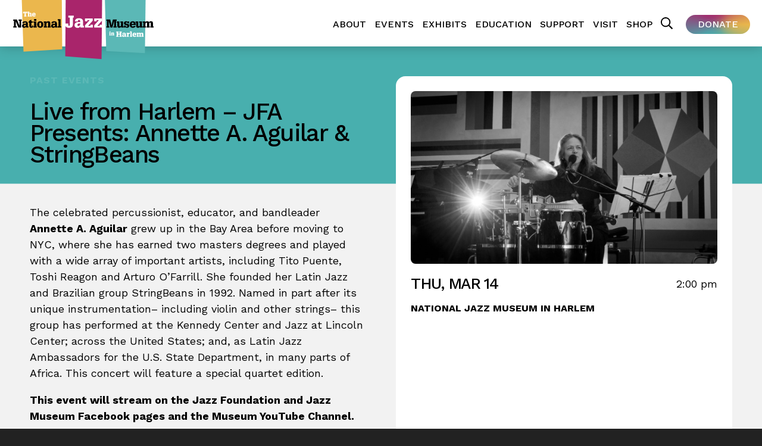

--- FILE ---
content_type: text/html; charset=UTF-8
request_url: https://jmih.org/past_event/live-from-harlem-jfa-presents-annette-a-aguilar-stringbeans/
body_size: 9343
content:
<!DOCTYPE html>
<html dir="ltr" lang="en-US" prefix="og: https://ogp.me/ns#">
<head>
<meta charset="UTF-8" />
<meta http-equiv="Content-Type" content="text/html; charset=utf-8">
<meta name=viewport content="width=device-width, initial-scale=1">
<title>Live from Harlem – JFA Presents: Annette A. Aguilar &amp; StringBeans - National Jazz Museum in HarlemNational Jazz Museum in Harlem</title>
<link rel="stylesheet" href="https://jmih.org/wp-content/themes/jm2021/js/lightslider.css?v=1615560680" type="text/css">
<link rel="stylesheet" href="https://jmih.org/wp-content/themes/jm2021/style.css?v=1764882981" type="text/css">
<!-- Google tag (gtag.js) -->
<script async src="https://www.googletagmanager.com/gtag/js?id=UA-77707363-1"></script>
<script>
  window.dataLayer = window.dataLayer || [];
  function gtag(){dataLayer.push(arguments);}
  gtag('js', new Date());

  gtag('config', 'UA-77707363-1');
</script>
		<!-- All in One SEO 4.5.8 - aioseo.com -->
		<meta name="description" content="The celebrated percussionist, educator, and bandleader Annette A. Aguilar grew up in the Bay Area before moving to NYC, where she has earned two masters degrees and played with a wide array of important artists, including Tito Puente, Toshi Reagon and Arturo O&#039;Farrill. She founded her Latin Jazz and Brazilian group StringBeans in 1992. Named" />
		<meta name="robots" content="max-image-preview:large" />
		<link rel="canonical" href="https://jmih.org/past_event/live-from-harlem-jfa-presents-annette-a-aguilar-stringbeans/" />
		<meta name="generator" content="All in One SEO (AIOSEO) 4.5.8" />
		<meta property="og:locale" content="en_US" />
		<meta property="og:site_name" content="National Jazz Museum in Harlem -" />
		<meta property="og:type" content="article" />
		<meta property="og:title" content="Live from Harlem – JFA Presents: Annette A. Aguilar &amp; StringBeans - National Jazz Museum in Harlem" />
		<meta property="og:description" content="The celebrated percussionist, educator, and bandleader Annette A. Aguilar grew up in the Bay Area before moving to NYC, where she has earned two masters degrees and played with a wide array of important artists, including Tito Puente, Toshi Reagon and Arturo O&#039;Farrill. She founded her Latin Jazz and Brazilian group StringBeans in 1992. Named" />
		<meta property="og:url" content="https://jmih.org/past_event/live-from-harlem-jfa-presents-annette-a-aguilar-stringbeans/" />
		<meta property="article:published_time" content="2024-03-05T21:20:03+00:00" />
		<meta property="article:modified_time" content="2024-07-09T18:05:41+00:00" />
		<meta name="twitter:card" content="summary_large_image" />
		<meta name="twitter:title" content="Live from Harlem – JFA Presents: Annette A. Aguilar &amp; StringBeans - National Jazz Museum in Harlem" />
		<meta name="twitter:description" content="The celebrated percussionist, educator, and bandleader Annette A. Aguilar grew up in the Bay Area before moving to NYC, where she has earned two masters degrees and played with a wide array of important artists, including Tito Puente, Toshi Reagon and Arturo O&#039;Farrill. She founded her Latin Jazz and Brazilian group StringBeans in 1992. Named" />
		<script type="application/ld+json" class="aioseo-schema">
			{"@context":"https:\/\/schema.org","@graph":[{"@type":"BreadcrumbList","@id":"https:\/\/jmih.org\/past_event\/live-from-harlem-jfa-presents-annette-a-aguilar-stringbeans\/#breadcrumblist","itemListElement":[{"@type":"ListItem","@id":"https:\/\/jmih.org\/#listItem","position":1,"name":"Home","item":"https:\/\/jmih.org\/","nextItem":"https:\/\/jmih.org\/past_event\/live-from-harlem-jfa-presents-annette-a-aguilar-stringbeans\/#listItem"},{"@type":"ListItem","@id":"https:\/\/jmih.org\/past_event\/live-from-harlem-jfa-presents-annette-a-aguilar-stringbeans\/#listItem","position":2,"name":"Live from Harlem - JFA Presents: Annette A. Aguilar &amp; StringBeans","previousItem":"https:\/\/jmih.org\/#listItem"}]},{"@type":"Organization","@id":"https:\/\/jmih.org\/#organization","name":"National Jazz Museum in Harlem","url":"https:\/\/jmih.org\/"},{"@type":"WebPage","@id":"https:\/\/jmih.org\/past_event\/live-from-harlem-jfa-presents-annette-a-aguilar-stringbeans\/#webpage","url":"https:\/\/jmih.org\/past_event\/live-from-harlem-jfa-presents-annette-a-aguilar-stringbeans\/","name":"Live from Harlem \u2013 JFA Presents: Annette A. Aguilar & StringBeans - National Jazz Museum in Harlem","description":"The celebrated percussionist, educator, and bandleader Annette A. Aguilar grew up in the Bay Area before moving to NYC, where she has earned two masters degrees and played with a wide array of important artists, including Tito Puente, Toshi Reagon and Arturo O'Farrill. She founded her Latin Jazz and Brazilian group StringBeans in 1992. Named","inLanguage":"en-US","isPartOf":{"@id":"https:\/\/jmih.org\/#website"},"breadcrumb":{"@id":"https:\/\/jmih.org\/past_event\/live-from-harlem-jfa-presents-annette-a-aguilar-stringbeans\/#breadcrumblist"},"image":{"@type":"ImageObject","url":"https:\/\/jmih.org\/wp-content\/uploads\/2024\/03\/Copy-of-Annette-A-Aguilar-photo-Michael-Palmar-scaled.jpg","@id":"https:\/\/jmih.org\/past_event\/live-from-harlem-jfa-presents-annette-a-aguilar-stringbeans\/#mainImage","width":2560,"height":1440},"primaryImageOfPage":{"@id":"https:\/\/jmih.org\/past_event\/live-from-harlem-jfa-presents-annette-a-aguilar-stringbeans\/#mainImage"},"datePublished":"2024-03-05T16:20:03-05:00","dateModified":"2024-07-09T14:05:41-04:00"},{"@type":"WebSite","@id":"https:\/\/jmih.org\/#website","url":"https:\/\/jmih.org\/","name":"National Jazz Museum in Harlem","inLanguage":"en-US","publisher":{"@id":"https:\/\/jmih.org\/#organization"}}]}
		</script>
		<!-- All in One SEO -->

<link rel='dns-prefetch' href='//fh-kit.com' />
<link rel="alternate" title="oEmbed (JSON)" type="application/json+oembed" href="https://jmih.org/wp-json/oembed/1.0/embed?url=https%3A%2F%2Fjmih.org%2Fpast_event%2Flive-from-harlem-jfa-presents-annette-a-aguilar-stringbeans%2F" />
<link rel="alternate" title="oEmbed (XML)" type="text/xml+oembed" href="https://jmih.org/wp-json/oembed/1.0/embed?url=https%3A%2F%2Fjmih.org%2Fpast_event%2Flive-from-harlem-jfa-presents-annette-a-aguilar-stringbeans%2F&#038;format=xml" />
<style id='wp-img-auto-sizes-contain-inline-css' type='text/css'>
img:is([sizes=auto i],[sizes^="auto," i]){contain-intrinsic-size:3000px 1500px}
/*# sourceURL=wp-img-auto-sizes-contain-inline-css */
</style>
<style id='wp-emoji-styles-inline-css' type='text/css'>

	img.wp-smiley, img.emoji {
		display: inline !important;
		border: none !important;
		box-shadow: none !important;
		height: 1em !important;
		width: 1em !important;
		margin: 0 0.07em !important;
		vertical-align: -0.1em !important;
		background: none !important;
		padding: 0 !important;
	}
/*# sourceURL=wp-emoji-styles-inline-css */
</style>
<style id='wp-block-library-inline-css' type='text/css'>
:root{--wp-block-synced-color:#7a00df;--wp-block-synced-color--rgb:122,0,223;--wp-bound-block-color:var(--wp-block-synced-color);--wp-editor-canvas-background:#ddd;--wp-admin-theme-color:#007cba;--wp-admin-theme-color--rgb:0,124,186;--wp-admin-theme-color-darker-10:#006ba1;--wp-admin-theme-color-darker-10--rgb:0,107,160.5;--wp-admin-theme-color-darker-20:#005a87;--wp-admin-theme-color-darker-20--rgb:0,90,135;--wp-admin-border-width-focus:2px}@media (min-resolution:192dpi){:root{--wp-admin-border-width-focus:1.5px}}.wp-element-button{cursor:pointer}:root .has-very-light-gray-background-color{background-color:#eee}:root .has-very-dark-gray-background-color{background-color:#313131}:root .has-very-light-gray-color{color:#eee}:root .has-very-dark-gray-color{color:#313131}:root .has-vivid-green-cyan-to-vivid-cyan-blue-gradient-background{background:linear-gradient(135deg,#00d084,#0693e3)}:root .has-purple-crush-gradient-background{background:linear-gradient(135deg,#34e2e4,#4721fb 50%,#ab1dfe)}:root .has-hazy-dawn-gradient-background{background:linear-gradient(135deg,#faaca8,#dad0ec)}:root .has-subdued-olive-gradient-background{background:linear-gradient(135deg,#fafae1,#67a671)}:root .has-atomic-cream-gradient-background{background:linear-gradient(135deg,#fdd79a,#004a59)}:root .has-nightshade-gradient-background{background:linear-gradient(135deg,#330968,#31cdcf)}:root .has-midnight-gradient-background{background:linear-gradient(135deg,#020381,#2874fc)}:root{--wp--preset--font-size--normal:16px;--wp--preset--font-size--huge:42px}.has-regular-font-size{font-size:1em}.has-larger-font-size{font-size:2.625em}.has-normal-font-size{font-size:var(--wp--preset--font-size--normal)}.has-huge-font-size{font-size:var(--wp--preset--font-size--huge)}.has-text-align-center{text-align:center}.has-text-align-left{text-align:left}.has-text-align-right{text-align:right}.has-fit-text{white-space:nowrap!important}#end-resizable-editor-section{display:none}.aligncenter{clear:both}.items-justified-left{justify-content:flex-start}.items-justified-center{justify-content:center}.items-justified-right{justify-content:flex-end}.items-justified-space-between{justify-content:space-between}.screen-reader-text{border:0;clip-path:inset(50%);height:1px;margin:-1px;overflow:hidden;padding:0;position:absolute;width:1px;word-wrap:normal!important}.screen-reader-text:focus{background-color:#ddd;clip-path:none;color:#444;display:block;font-size:1em;height:auto;left:5px;line-height:normal;padding:15px 23px 14px;text-decoration:none;top:5px;width:auto;z-index:100000}html :where(.has-border-color){border-style:solid}html :where([style*=border-top-color]){border-top-style:solid}html :where([style*=border-right-color]){border-right-style:solid}html :where([style*=border-bottom-color]){border-bottom-style:solid}html :where([style*=border-left-color]){border-left-style:solid}html :where([style*=border-width]){border-style:solid}html :where([style*=border-top-width]){border-top-style:solid}html :where([style*=border-right-width]){border-right-style:solid}html :where([style*=border-bottom-width]){border-bottom-style:solid}html :where([style*=border-left-width]){border-left-style:solid}html :where(img[class*=wp-image-]){height:auto;max-width:100%}:where(figure){margin:0 0 1em}html :where(.is-position-sticky){--wp-admin--admin-bar--position-offset:var(--wp-admin--admin-bar--height,0px)}@media screen and (max-width:600px){html :where(.is-position-sticky){--wp-admin--admin-bar--position-offset:0px}}

/*# sourceURL=wp-block-library-inline-css */
</style><style id='global-styles-inline-css' type='text/css'>
:root{--wp--preset--aspect-ratio--square: 1;--wp--preset--aspect-ratio--4-3: 4/3;--wp--preset--aspect-ratio--3-4: 3/4;--wp--preset--aspect-ratio--3-2: 3/2;--wp--preset--aspect-ratio--2-3: 2/3;--wp--preset--aspect-ratio--16-9: 16/9;--wp--preset--aspect-ratio--9-16: 9/16;--wp--preset--color--black: #000000;--wp--preset--color--cyan-bluish-gray: #abb8c3;--wp--preset--color--white: #ffffff;--wp--preset--color--pale-pink: #f78da7;--wp--preset--color--vivid-red: #cf2e2e;--wp--preset--color--luminous-vivid-orange: #ff6900;--wp--preset--color--luminous-vivid-amber: #fcb900;--wp--preset--color--light-green-cyan: #7bdcb5;--wp--preset--color--vivid-green-cyan: #00d084;--wp--preset--color--pale-cyan-blue: #8ed1fc;--wp--preset--color--vivid-cyan-blue: #0693e3;--wp--preset--color--vivid-purple: #9b51e0;--wp--preset--gradient--vivid-cyan-blue-to-vivid-purple: linear-gradient(135deg,rgb(6,147,227) 0%,rgb(155,81,224) 100%);--wp--preset--gradient--light-green-cyan-to-vivid-green-cyan: linear-gradient(135deg,rgb(122,220,180) 0%,rgb(0,208,130) 100%);--wp--preset--gradient--luminous-vivid-amber-to-luminous-vivid-orange: linear-gradient(135deg,rgb(252,185,0) 0%,rgb(255,105,0) 100%);--wp--preset--gradient--luminous-vivid-orange-to-vivid-red: linear-gradient(135deg,rgb(255,105,0) 0%,rgb(207,46,46) 100%);--wp--preset--gradient--very-light-gray-to-cyan-bluish-gray: linear-gradient(135deg,rgb(238,238,238) 0%,rgb(169,184,195) 100%);--wp--preset--gradient--cool-to-warm-spectrum: linear-gradient(135deg,rgb(74,234,220) 0%,rgb(151,120,209) 20%,rgb(207,42,186) 40%,rgb(238,44,130) 60%,rgb(251,105,98) 80%,rgb(254,248,76) 100%);--wp--preset--gradient--blush-light-purple: linear-gradient(135deg,rgb(255,206,236) 0%,rgb(152,150,240) 100%);--wp--preset--gradient--blush-bordeaux: linear-gradient(135deg,rgb(254,205,165) 0%,rgb(254,45,45) 50%,rgb(107,0,62) 100%);--wp--preset--gradient--luminous-dusk: linear-gradient(135deg,rgb(255,203,112) 0%,rgb(199,81,192) 50%,rgb(65,88,208) 100%);--wp--preset--gradient--pale-ocean: linear-gradient(135deg,rgb(255,245,203) 0%,rgb(182,227,212) 50%,rgb(51,167,181) 100%);--wp--preset--gradient--electric-grass: linear-gradient(135deg,rgb(202,248,128) 0%,rgb(113,206,126) 100%);--wp--preset--gradient--midnight: linear-gradient(135deg,rgb(2,3,129) 0%,rgb(40,116,252) 100%);--wp--preset--font-size--small: 13px;--wp--preset--font-size--medium: 20px;--wp--preset--font-size--large: 36px;--wp--preset--font-size--x-large: 42px;--wp--preset--spacing--20: 0.44rem;--wp--preset--spacing--30: 0.67rem;--wp--preset--spacing--40: 1rem;--wp--preset--spacing--50: 1.5rem;--wp--preset--spacing--60: 2.25rem;--wp--preset--spacing--70: 3.38rem;--wp--preset--spacing--80: 5.06rem;--wp--preset--shadow--natural: 6px 6px 9px rgba(0, 0, 0, 0.2);--wp--preset--shadow--deep: 12px 12px 50px rgba(0, 0, 0, 0.4);--wp--preset--shadow--sharp: 6px 6px 0px rgba(0, 0, 0, 0.2);--wp--preset--shadow--outlined: 6px 6px 0px -3px rgb(255, 255, 255), 6px 6px rgb(0, 0, 0);--wp--preset--shadow--crisp: 6px 6px 0px rgb(0, 0, 0);}:where(.is-layout-flex){gap: 0.5em;}:where(.is-layout-grid){gap: 0.5em;}body .is-layout-flex{display: flex;}.is-layout-flex{flex-wrap: wrap;align-items: center;}.is-layout-flex > :is(*, div){margin: 0;}body .is-layout-grid{display: grid;}.is-layout-grid > :is(*, div){margin: 0;}:where(.wp-block-columns.is-layout-flex){gap: 2em;}:where(.wp-block-columns.is-layout-grid){gap: 2em;}:where(.wp-block-post-template.is-layout-flex){gap: 1.25em;}:where(.wp-block-post-template.is-layout-grid){gap: 1.25em;}.has-black-color{color: var(--wp--preset--color--black) !important;}.has-cyan-bluish-gray-color{color: var(--wp--preset--color--cyan-bluish-gray) !important;}.has-white-color{color: var(--wp--preset--color--white) !important;}.has-pale-pink-color{color: var(--wp--preset--color--pale-pink) !important;}.has-vivid-red-color{color: var(--wp--preset--color--vivid-red) !important;}.has-luminous-vivid-orange-color{color: var(--wp--preset--color--luminous-vivid-orange) !important;}.has-luminous-vivid-amber-color{color: var(--wp--preset--color--luminous-vivid-amber) !important;}.has-light-green-cyan-color{color: var(--wp--preset--color--light-green-cyan) !important;}.has-vivid-green-cyan-color{color: var(--wp--preset--color--vivid-green-cyan) !important;}.has-pale-cyan-blue-color{color: var(--wp--preset--color--pale-cyan-blue) !important;}.has-vivid-cyan-blue-color{color: var(--wp--preset--color--vivid-cyan-blue) !important;}.has-vivid-purple-color{color: var(--wp--preset--color--vivid-purple) !important;}.has-black-background-color{background-color: var(--wp--preset--color--black) !important;}.has-cyan-bluish-gray-background-color{background-color: var(--wp--preset--color--cyan-bluish-gray) !important;}.has-white-background-color{background-color: var(--wp--preset--color--white) !important;}.has-pale-pink-background-color{background-color: var(--wp--preset--color--pale-pink) !important;}.has-vivid-red-background-color{background-color: var(--wp--preset--color--vivid-red) !important;}.has-luminous-vivid-orange-background-color{background-color: var(--wp--preset--color--luminous-vivid-orange) !important;}.has-luminous-vivid-amber-background-color{background-color: var(--wp--preset--color--luminous-vivid-amber) !important;}.has-light-green-cyan-background-color{background-color: var(--wp--preset--color--light-green-cyan) !important;}.has-vivid-green-cyan-background-color{background-color: var(--wp--preset--color--vivid-green-cyan) !important;}.has-pale-cyan-blue-background-color{background-color: var(--wp--preset--color--pale-cyan-blue) !important;}.has-vivid-cyan-blue-background-color{background-color: var(--wp--preset--color--vivid-cyan-blue) !important;}.has-vivid-purple-background-color{background-color: var(--wp--preset--color--vivid-purple) !important;}.has-black-border-color{border-color: var(--wp--preset--color--black) !important;}.has-cyan-bluish-gray-border-color{border-color: var(--wp--preset--color--cyan-bluish-gray) !important;}.has-white-border-color{border-color: var(--wp--preset--color--white) !important;}.has-pale-pink-border-color{border-color: var(--wp--preset--color--pale-pink) !important;}.has-vivid-red-border-color{border-color: var(--wp--preset--color--vivid-red) !important;}.has-luminous-vivid-orange-border-color{border-color: var(--wp--preset--color--luminous-vivid-orange) !important;}.has-luminous-vivid-amber-border-color{border-color: var(--wp--preset--color--luminous-vivid-amber) !important;}.has-light-green-cyan-border-color{border-color: var(--wp--preset--color--light-green-cyan) !important;}.has-vivid-green-cyan-border-color{border-color: var(--wp--preset--color--vivid-green-cyan) !important;}.has-pale-cyan-blue-border-color{border-color: var(--wp--preset--color--pale-cyan-blue) !important;}.has-vivid-cyan-blue-border-color{border-color: var(--wp--preset--color--vivid-cyan-blue) !important;}.has-vivid-purple-border-color{border-color: var(--wp--preset--color--vivid-purple) !important;}.has-vivid-cyan-blue-to-vivid-purple-gradient-background{background: var(--wp--preset--gradient--vivid-cyan-blue-to-vivid-purple) !important;}.has-light-green-cyan-to-vivid-green-cyan-gradient-background{background: var(--wp--preset--gradient--light-green-cyan-to-vivid-green-cyan) !important;}.has-luminous-vivid-amber-to-luminous-vivid-orange-gradient-background{background: var(--wp--preset--gradient--luminous-vivid-amber-to-luminous-vivid-orange) !important;}.has-luminous-vivid-orange-to-vivid-red-gradient-background{background: var(--wp--preset--gradient--luminous-vivid-orange-to-vivid-red) !important;}.has-very-light-gray-to-cyan-bluish-gray-gradient-background{background: var(--wp--preset--gradient--very-light-gray-to-cyan-bluish-gray) !important;}.has-cool-to-warm-spectrum-gradient-background{background: var(--wp--preset--gradient--cool-to-warm-spectrum) !important;}.has-blush-light-purple-gradient-background{background: var(--wp--preset--gradient--blush-light-purple) !important;}.has-blush-bordeaux-gradient-background{background: var(--wp--preset--gradient--blush-bordeaux) !important;}.has-luminous-dusk-gradient-background{background: var(--wp--preset--gradient--luminous-dusk) !important;}.has-pale-ocean-gradient-background{background: var(--wp--preset--gradient--pale-ocean) !important;}.has-electric-grass-gradient-background{background: var(--wp--preset--gradient--electric-grass) !important;}.has-midnight-gradient-background{background: var(--wp--preset--gradient--midnight) !important;}.has-small-font-size{font-size: var(--wp--preset--font-size--small) !important;}.has-medium-font-size{font-size: var(--wp--preset--font-size--medium) !important;}.has-large-font-size{font-size: var(--wp--preset--font-size--large) !important;}.has-x-large-font-size{font-size: var(--wp--preset--font-size--x-large) !important;}
/*# sourceURL=global-styles-inline-css */
</style>

<style id='classic-theme-styles-inline-css' type='text/css'>
/*! This file is auto-generated */
.wp-block-button__link{color:#fff;background-color:#32373c;border-radius:9999px;box-shadow:none;text-decoration:none;padding:calc(.667em + 2px) calc(1.333em + 2px);font-size:1.125em}.wp-block-file__button{background:#32373c;color:#fff;text-decoration:none}
/*# sourceURL=/wp-includes/css/classic-themes.min.css */
</style>
<link rel='stylesheet' id='fh-buttons-css' href='https://fh-kit.com/buttons/v2/?pop=a9256b' type='text/css' media='all' />
<script type="text/javascript" src="https://jmih.org/wp-includes/js/jquery/jquery.min.js?ver=3.7.1" id="jquery-core-js"></script>
<script type="text/javascript" src="https://jmih.org/wp-includes/js/jquery/jquery-migrate.min.js?ver=3.4.1" id="jquery-migrate-js"></script>
<link rel="https://api.w.org/" href="https://jmih.org/wp-json/" /><link rel="alternate" title="JSON" type="application/json" href="https://jmih.org/wp-json/wp/v2/past_event/3069" /><link rel="EditURI" type="application/rsd+xml" title="RSD" href="https://jmih.org/xmlrpc.php?rsd" />
<meta name="generator" content="WordPress 6.9" />
<link rel='shortlink' href='https://jmih.org/?p=3069' />
<script>var puburl = "https://jmih.org/wp-content/themes/jm2021"; </script>
<script src="https://jmih.org/wp-content/themes/jm2021/js/lightslider.min.js?v=1615560674"></script>
<script src="https://jmih.org/wp-content/themes/jm2021/js/global.js?v=1634934113"></script>
<link rel="shortcut icon" href="https://jmih.org/wp-content/themes/jm2021/images/favicon.png" type="image/png">
</head>
<body class="wp-singular past_event-template-default single single-past_event postid-3069 wp-theme-jm2021 section-past_event subsection-live-from-harlem-jfa-presents-annette-a-aguilar-stringbeans category-uncategorized"><div id="hd" class="container">
<div class="menubar">
<span class="li has-submenu"><a href="https://jmih.org/about/">About</a>
<ul class="submenu">
<li><a href="/about/jazz-is-now/">Jazz Is Now! Curatorial Fellowship</a></li>
<li><a href="/about/artists-in-residence/">Artists in Residence</a></li>
<li><a href="/about/rental/">Rent Our Space</a></li>
</ul>
</span>
<span class="li"><a href="/event/">Events</a></span>
<span class="li has-submenu"><a href="https://jmih.org/collections/">Exhibits</a>
<ul class="submenu">
<li><a href="https://jmih.org/jazz-is-masterclass/">Jazz Is: Masterclass</a></li>
</ul>
</span>
<span class="li has-submenu"><a href="https://jmih.org/education/">Education</a>
<ul class="submenu">
<li><a href="https://jmih.org/education/schools/">Schools</a></li>
</ul>
</span>
<span class="li has-submenu"><a href="https://jmih.org/get-involved/">Support</a>
<ul class="submenu">
<li><a href="/get-involved/">Membership & Volunteering</a></li>
<li><a href="/get-involved/supporters/">Donors & Partners</a></li>
</ul>
</span>
<span class="li"><a href="https://jmih.org/visit/">Visit</a></span>
<span class="li"><a href="https://njmhshop.org/">Shop</a></span>

<span class="search searchbtn"><svg xmlns="http://www.w3.org/2000/svg" viewBox="0 0 512 512">
            <path fill="currentColor" d="M508.5 468.9L387.1 347.5c-2.3-2.3-5.3-3.5-8.5-3.5h-13.2c31.5-36.5 50.6-84 50.6-136C416 93.1 322.9 0 208 
            0S0 93.1 0 208s93.1 208 208 208c52 0 99.5-19.1 136-50.6v13.2c0 3.2 1.3 6.2 3.5 8.5l121.4 121.4c4.7 4.7 12.3 4.7 17 
            0l22.6-22.6c4.7-4.7 4.7-12.3 0-17zM208 368c-88.4 0-160-71.6-160-160S119.6 48 208 48s160 71.6 160 160-71.6 160-160 160z"/></svg></span>
         <span class="mobilenav navbtn mobileonly"><svg xmlns="http://www.w3.org/2000/svg" viewBox="0 0 448 512">
            <path fill="currentColor" d="M436 124H12c-6.627 0-12-5.373-12-12V80c0-6.627 5.373-12 12-12h424c6.627 0 12 5.373 12 12v32c0 6.627-5.373 
            12-12 12zm0 160H12c-6.627 0-12-5.373-12-12v-32c0-6.627 5.373-12 12-12h424c6.627 0 12 5.373 12 12v32c0 6.627-5.373 12-12 12zm0 
            160H12c-6.627 0-12-5.373-12-12v-32c0-6.627 5.373-12 12-12h424c6.627 0 12 5.373 12 12v32c0 6.627-5.373 12-12 12z"/></svg></span>
<a href="https://interland3.donorperfect.net/weblink/weblink.aspx?name=E154131&id=1" target="_blank" class="donate">Donate</a>
</div></div>
<a href="https://jmih.org" id="njmh"><img src="https://jmih.org/wp-content/themes/jm2021/images/njmh-retro.svg"></a>
<div class="container prime"><div class="frame mainframe">
<div class="block">
<div class="titlezone no-phone"><h6 class="breadcrumb"><a href="/past_event/">Past Events</a></h6>
<h2>Live from Harlem &#8211; JFA Presents: Annette A. Aguilar &amp; StringBeans</h2>
</div>
<p>The celebrated percussionist, educator, and bandleader <strong>Annette A. Aguilar</strong> grew up in the Bay Area before moving to NYC, where she has earned two masters degrees and played with a wide array of important artists, including Tito Puente, Toshi Reagon and Arturo O&#8217;Farrill. She founded her Latin Jazz and Brazilian group StringBeans in 1992. Named in part after its unique instrumentation&#8211; including violin and other strings&#8211; this group has performed at the Kennedy Center and Jazz at Lincoln Center; across the United States; and, as Latin Jazz Ambassadors for the U.S. State Department, in many parts of Africa. This concert will feature a special quartet edition.</p>
<p><strong>This event will stream on the Jazz Foundation and Jazz Museum Facebook pages and the Museum YouTube Channel.</strong></p>
<p><iframe title="Live from Harlem, JFA Presents: Annette A. Aguilar &amp; StringBeans" width="500" height="281" src="https://www.youtube.com/embed/wrVmWjidJn8?feature=oembed" frameborder="0" allow="accelerometer; autoplay; clipboard-write; encrypted-media; gyroscope; picture-in-picture; web-share" referrerpolicy="strict-origin-when-cross-origin" allowfullscreen></iframe></p>
<p><strong><br />
</strong><br />
<i>This project is supported in part by an award from the National Endowment for the Arts, the New York State Council on the Arts with the support of the Office of the Governor and the New York State Legislature and by public funds from the New York City Department of Cultural Affairs in partnership with the City Council and by the Howard Gilman Foundation.</i></p>
</div>
<div class="block infobox">
<h2 class="phone-only">Live from Harlem &#8211; JFA Presents: Annette A. Aguilar &amp; StringBeans</h2>
<img src="https://jmih.org/wp-content/uploads/2024/03/Copy-of-Annette-A-Aguilar-photo-Michael-Palmar-1200x675.jpg" class="featured bw">
<div class="datetime"><div class="date">Thu, Mar 14</div> <div class="time">2:00 pm</div></div>
<p class="info">National Jazz Museum in Harlem</p>
</div>
<div class="block event-hd"><h3>Current &amp; Upcoming Events</h3></div><div class="block moar"><a href="/event/" class="btn">view all</a></div>
<a href="https://jmih.org/event/live-from-harlem-jfa-presents-the-dynamic-duo-tyler-mitchell-nicoletta-manzini/" class="tile tile-1"><div class="infobox"><h5>Live from Harlem - JFA Presents: The Dynamic Duo (Tyler Mitchell & Nicoletta Manzini)</h5>
<div class="datetime"><div class="date">Thu, Feb 05</div> <div class="time">2:00 pm</div></div>
</div><div class="img" style="background-image: url('https://jmih.org/wp-content/uploads/2026/01/Dynamic-Duo-600x341.jpeg');"></div></a>
<a href="https://jmih.org/event/music-on-the-brain-the-dance-before-the-embrace/" class="tile tile-2"><div class="infobox"><h5>Music on the Brain: The Dance before the Embrace</h5>
<div class="datetime"><div class="date">Thu, Feb 12</div> <div class="time">7:00 pm</div></div>
</div><div class="img" style="background-image: url('https://jmih.org/wp-content/uploads/2026/01/2026.02.12_MotB_flyer-1-pdf-388x600.jpg');"></div></a>
</div></div>
<div class="container flexzone reversed"><div class="frame"><div class="blocks"><img src="/wp-content/uploads/2021/03/facility-rental.jpg" class="block"><div class="block">
<h3>Want to host an event?</h3>
<p>We are your go-to venue for off-site meetings, receptions, film screenings, workshops, networking events, socials and more. Located in the heart of Central Harlem’s thriving culinary and entertainment district, The National Jazz Museum in Harlem is the perfect place to hold your next gathering.</p>
<p><a href="/about/rental/" class="btn">Rent Our Space</a></p>
</div>
</div></div></div>
</div></div>
<footer><div class="frame">

<div class="block newsletter">

   <h5>Join our Newsletter</h5>

   <!-- Begin Constant Contact Inline Form Code -->
   <div class="ctct-inline-form" data-form-id="917db819-5ecc-4ad4-90e3-cb6cb8b353e5"></div>
   <!-- End Constant Contact Inline Form Code -->
   <!-- Begin Constant Contact Active Forms -->
   <script> var _ctct_m = "3ae42eb486a8ccce7dc0ce3d648d21cc"; </script>
   <script id="signupScript" src="//static.ctctcdn.com/js/signup-form-widget/current/signup-form-widget.min.js" async defer></script>
   <!-- End Constant Contact Active Forms -->

   <!--
   <form method="get" action="#">
      <input type="text" name="email" placeholder="Email Address">
      <input type="submit" value="submit">              
   </form>
   -->

</div>

<div class="block">
   The National Jazz Museum in Harlem<br>
   58 West 129th Street<br>
   New York, NY 10027<br>
	<a href="tel:+1-212-348-8300">212.348.8300</a><br><br>
   Hours: Thu-Sat 12-5<br>
	<a href="/visit/">Plan your visit</a>
</div>

<div class="block">
   <a href="http://www.facebook.com/nationaljazzmuseum" class="icon icon-facebook" target="_blank"></a>
   <a href="http://www.twitter.com/natljazzmuseum" class="icon icon-twitter" target="_blank"></a>
   <a href="https://instagram.com/natljazzmuseum/" class="icon icon-instagram" target="_blank"></a>
   <a href="https://www.youtube.com/nationaljazzmuseuminharlem" class="icon icon-youtube" target="_blank"></a>
   <br><br>
   <a href="mailto:info@jmih.org">info@jmih.org</a>
</div>

<div class="block">
   Copyright &copy; 2026 &#183; All Rights Reserved
   <br><br>
   Website design by <a href="https://thecharlesnyc.com/" target="_blank">The Charles</a><br>
   Development by <a href="https://zerodefectdesign.com" target="_blank">Zero Defect Design</a>
</div>

</div></footer>
<div id="searchmodal"><div class="frame"><form method="get" action="https://jmih.org">
<input id="s" name="s" placeholder="search"><input type="submit" class="btn" value="go">
<input type="hidden" name="autourl" id="autourl" value="https://jmih.org/wp-content/themes/jm2021/includes/autocomplete.php">
</form>
<div id="autoresults"></div></div></div>
<div class="mobileonly"><div id="mobilemenu" class="frame">
<span class="li has-submenu"><a href="https://jmih.org/about/">About</a>
<ul class="submenu">
<li><a href="/about/jazz-is-now/">Jazz Is Now! Curatorial Fellowship</a></li>
<li><a href="/about/artists-in-residence/">Artists in Residence</a></li>
<li><a href="/about/rental/">Rent Our Space</a></li>
</ul>
</span>
<span class="li"><a href="/event/">Events</a></span>
<span class="li has-submenu"><a href="https://jmih.org/collections/">Exhibits</a>
<ul class="submenu">
<li><a href="https://jmih.org/jazz-is-masterclass/">Jazz Is: Masterclass</a></li>
</ul>
</span>
<span class="li has-submenu"><a href="https://jmih.org/education/">Education</a>
<ul class="submenu">
<li><a href="https://jmih.org/education/schools/">Schools</a></li>
</ul>
</span>
<span class="li has-submenu"><a href="https://jmih.org/get-involved/">Support</a>
<ul class="submenu">
<li><a href="/get-involved/">Membership & Volunteering</a></li>
<li><a href="/get-involved/supporters/">Donors & Partners</a></li>
</ul>
</span>
<span class="li"><a href="https://jmih.org/visit/">Visit</a></span>
<span class="li"><a href="https://njmhshop.org/">Shop</a></span>

<a href="https://interland3.donorperfect.net/weblink/weblink.aspx?name=E154131&id=1" target="_blank" class="donate">Donate</a>
</div></div>
<script type="speculationrules">
{"prefetch":[{"source":"document","where":{"and":[{"href_matches":"/*"},{"not":{"href_matches":["/wp-*.php","/wp-admin/*","/wp-content/uploads/*","/wp-content/*","/wp-content/plugins/*","/wp-content/themes/jm2021/*","/*\\?(.+)"]}},{"not":{"selector_matches":"a[rel~=\"nofollow\"]"}},{"not":{"selector_matches":".no-prefetch, .no-prefetch a"}}]},"eagerness":"conservative"}]}
</script>
<!-- FareHarbor plugin activated --><script src="https://fareharbor.com/embeds/api/v1/?autolightframe=yes"></script><script type="text/javascript" src="https://jmih.org/wp-content/plugins/page-links-to/dist/new-tab.js?ver=3.3.6" id="page-links-to-js"></script>
<script id="wp-emoji-settings" type="application/json">
{"baseUrl":"https://s.w.org/images/core/emoji/17.0.2/72x72/","ext":".png","svgUrl":"https://s.w.org/images/core/emoji/17.0.2/svg/","svgExt":".svg","source":{"concatemoji":"https://jmih.org/wp-includes/js/wp-emoji-release.min.js?ver=6.9"}}
</script>
<script type="module">
/* <![CDATA[ */
/*! This file is auto-generated */
const a=JSON.parse(document.getElementById("wp-emoji-settings").textContent),o=(window._wpemojiSettings=a,"wpEmojiSettingsSupports"),s=["flag","emoji"];function i(e){try{var t={supportTests:e,timestamp:(new Date).valueOf()};sessionStorage.setItem(o,JSON.stringify(t))}catch(e){}}function c(e,t,n){e.clearRect(0,0,e.canvas.width,e.canvas.height),e.fillText(t,0,0);t=new Uint32Array(e.getImageData(0,0,e.canvas.width,e.canvas.height).data);e.clearRect(0,0,e.canvas.width,e.canvas.height),e.fillText(n,0,0);const a=new Uint32Array(e.getImageData(0,0,e.canvas.width,e.canvas.height).data);return t.every((e,t)=>e===a[t])}function p(e,t){e.clearRect(0,0,e.canvas.width,e.canvas.height),e.fillText(t,0,0);var n=e.getImageData(16,16,1,1);for(let e=0;e<n.data.length;e++)if(0!==n.data[e])return!1;return!0}function u(e,t,n,a){switch(t){case"flag":return n(e,"\ud83c\udff3\ufe0f\u200d\u26a7\ufe0f","\ud83c\udff3\ufe0f\u200b\u26a7\ufe0f")?!1:!n(e,"\ud83c\udde8\ud83c\uddf6","\ud83c\udde8\u200b\ud83c\uddf6")&&!n(e,"\ud83c\udff4\udb40\udc67\udb40\udc62\udb40\udc65\udb40\udc6e\udb40\udc67\udb40\udc7f","\ud83c\udff4\u200b\udb40\udc67\u200b\udb40\udc62\u200b\udb40\udc65\u200b\udb40\udc6e\u200b\udb40\udc67\u200b\udb40\udc7f");case"emoji":return!a(e,"\ud83e\u1fac8")}return!1}function f(e,t,n,a){let r;const o=(r="undefined"!=typeof WorkerGlobalScope&&self instanceof WorkerGlobalScope?new OffscreenCanvas(300,150):document.createElement("canvas")).getContext("2d",{willReadFrequently:!0}),s=(o.textBaseline="top",o.font="600 32px Arial",{});return e.forEach(e=>{s[e]=t(o,e,n,a)}),s}function r(e){var t=document.createElement("script");t.src=e,t.defer=!0,document.head.appendChild(t)}a.supports={everything:!0,everythingExceptFlag:!0},new Promise(t=>{let n=function(){try{var e=JSON.parse(sessionStorage.getItem(o));if("object"==typeof e&&"number"==typeof e.timestamp&&(new Date).valueOf()<e.timestamp+604800&&"object"==typeof e.supportTests)return e.supportTests}catch(e){}return null}();if(!n){if("undefined"!=typeof Worker&&"undefined"!=typeof OffscreenCanvas&&"undefined"!=typeof URL&&URL.createObjectURL&&"undefined"!=typeof Blob)try{var e="postMessage("+f.toString()+"("+[JSON.stringify(s),u.toString(),c.toString(),p.toString()].join(",")+"));",a=new Blob([e],{type:"text/javascript"});const r=new Worker(URL.createObjectURL(a),{name:"wpTestEmojiSupports"});return void(r.onmessage=e=>{i(n=e.data),r.terminate(),t(n)})}catch(e){}i(n=f(s,u,c,p))}t(n)}).then(e=>{for(const n in e)a.supports[n]=e[n],a.supports.everything=a.supports.everything&&a.supports[n],"flag"!==n&&(a.supports.everythingExceptFlag=a.supports.everythingExceptFlag&&a.supports[n]);var t;a.supports.everythingExceptFlag=a.supports.everythingExceptFlag&&!a.supports.flag,a.supports.everything||((t=a.source||{}).concatemoji?r(t.concatemoji):t.wpemoji&&t.twemoji&&(r(t.twemoji),r(t.wpemoji)))});
//# sourceURL=https://jmih.org/wp-includes/js/wp-emoji-loader.min.js
/* ]]> */
</script>
</body>
</html>


--- FILE ---
content_type: text/html; charset=utf-8
request_url: https://www.google.com/recaptcha/api2/anchor?ar=1&k=6LfHrSkUAAAAAPnKk5cT6JuKlKPzbwyTYuO8--Vr&co=aHR0cHM6Ly9qbWloLm9yZzo0NDM.&hl=en&v=N67nZn4AqZkNcbeMu4prBgzg&size=invisible&anchor-ms=20000&execute-ms=30000&cb=xko64qkf67hr
body_size: 49543
content:
<!DOCTYPE HTML><html dir="ltr" lang="en"><head><meta http-equiv="Content-Type" content="text/html; charset=UTF-8">
<meta http-equiv="X-UA-Compatible" content="IE=edge">
<title>reCAPTCHA</title>
<style type="text/css">
/* cyrillic-ext */
@font-face {
  font-family: 'Roboto';
  font-style: normal;
  font-weight: 400;
  font-stretch: 100%;
  src: url(//fonts.gstatic.com/s/roboto/v48/KFO7CnqEu92Fr1ME7kSn66aGLdTylUAMa3GUBHMdazTgWw.woff2) format('woff2');
  unicode-range: U+0460-052F, U+1C80-1C8A, U+20B4, U+2DE0-2DFF, U+A640-A69F, U+FE2E-FE2F;
}
/* cyrillic */
@font-face {
  font-family: 'Roboto';
  font-style: normal;
  font-weight: 400;
  font-stretch: 100%;
  src: url(//fonts.gstatic.com/s/roboto/v48/KFO7CnqEu92Fr1ME7kSn66aGLdTylUAMa3iUBHMdazTgWw.woff2) format('woff2');
  unicode-range: U+0301, U+0400-045F, U+0490-0491, U+04B0-04B1, U+2116;
}
/* greek-ext */
@font-face {
  font-family: 'Roboto';
  font-style: normal;
  font-weight: 400;
  font-stretch: 100%;
  src: url(//fonts.gstatic.com/s/roboto/v48/KFO7CnqEu92Fr1ME7kSn66aGLdTylUAMa3CUBHMdazTgWw.woff2) format('woff2');
  unicode-range: U+1F00-1FFF;
}
/* greek */
@font-face {
  font-family: 'Roboto';
  font-style: normal;
  font-weight: 400;
  font-stretch: 100%;
  src: url(//fonts.gstatic.com/s/roboto/v48/KFO7CnqEu92Fr1ME7kSn66aGLdTylUAMa3-UBHMdazTgWw.woff2) format('woff2');
  unicode-range: U+0370-0377, U+037A-037F, U+0384-038A, U+038C, U+038E-03A1, U+03A3-03FF;
}
/* math */
@font-face {
  font-family: 'Roboto';
  font-style: normal;
  font-weight: 400;
  font-stretch: 100%;
  src: url(//fonts.gstatic.com/s/roboto/v48/KFO7CnqEu92Fr1ME7kSn66aGLdTylUAMawCUBHMdazTgWw.woff2) format('woff2');
  unicode-range: U+0302-0303, U+0305, U+0307-0308, U+0310, U+0312, U+0315, U+031A, U+0326-0327, U+032C, U+032F-0330, U+0332-0333, U+0338, U+033A, U+0346, U+034D, U+0391-03A1, U+03A3-03A9, U+03B1-03C9, U+03D1, U+03D5-03D6, U+03F0-03F1, U+03F4-03F5, U+2016-2017, U+2034-2038, U+203C, U+2040, U+2043, U+2047, U+2050, U+2057, U+205F, U+2070-2071, U+2074-208E, U+2090-209C, U+20D0-20DC, U+20E1, U+20E5-20EF, U+2100-2112, U+2114-2115, U+2117-2121, U+2123-214F, U+2190, U+2192, U+2194-21AE, U+21B0-21E5, U+21F1-21F2, U+21F4-2211, U+2213-2214, U+2216-22FF, U+2308-230B, U+2310, U+2319, U+231C-2321, U+2336-237A, U+237C, U+2395, U+239B-23B7, U+23D0, U+23DC-23E1, U+2474-2475, U+25AF, U+25B3, U+25B7, U+25BD, U+25C1, U+25CA, U+25CC, U+25FB, U+266D-266F, U+27C0-27FF, U+2900-2AFF, U+2B0E-2B11, U+2B30-2B4C, U+2BFE, U+3030, U+FF5B, U+FF5D, U+1D400-1D7FF, U+1EE00-1EEFF;
}
/* symbols */
@font-face {
  font-family: 'Roboto';
  font-style: normal;
  font-weight: 400;
  font-stretch: 100%;
  src: url(//fonts.gstatic.com/s/roboto/v48/KFO7CnqEu92Fr1ME7kSn66aGLdTylUAMaxKUBHMdazTgWw.woff2) format('woff2');
  unicode-range: U+0001-000C, U+000E-001F, U+007F-009F, U+20DD-20E0, U+20E2-20E4, U+2150-218F, U+2190, U+2192, U+2194-2199, U+21AF, U+21E6-21F0, U+21F3, U+2218-2219, U+2299, U+22C4-22C6, U+2300-243F, U+2440-244A, U+2460-24FF, U+25A0-27BF, U+2800-28FF, U+2921-2922, U+2981, U+29BF, U+29EB, U+2B00-2BFF, U+4DC0-4DFF, U+FFF9-FFFB, U+10140-1018E, U+10190-1019C, U+101A0, U+101D0-101FD, U+102E0-102FB, U+10E60-10E7E, U+1D2C0-1D2D3, U+1D2E0-1D37F, U+1F000-1F0FF, U+1F100-1F1AD, U+1F1E6-1F1FF, U+1F30D-1F30F, U+1F315, U+1F31C, U+1F31E, U+1F320-1F32C, U+1F336, U+1F378, U+1F37D, U+1F382, U+1F393-1F39F, U+1F3A7-1F3A8, U+1F3AC-1F3AF, U+1F3C2, U+1F3C4-1F3C6, U+1F3CA-1F3CE, U+1F3D4-1F3E0, U+1F3ED, U+1F3F1-1F3F3, U+1F3F5-1F3F7, U+1F408, U+1F415, U+1F41F, U+1F426, U+1F43F, U+1F441-1F442, U+1F444, U+1F446-1F449, U+1F44C-1F44E, U+1F453, U+1F46A, U+1F47D, U+1F4A3, U+1F4B0, U+1F4B3, U+1F4B9, U+1F4BB, U+1F4BF, U+1F4C8-1F4CB, U+1F4D6, U+1F4DA, U+1F4DF, U+1F4E3-1F4E6, U+1F4EA-1F4ED, U+1F4F7, U+1F4F9-1F4FB, U+1F4FD-1F4FE, U+1F503, U+1F507-1F50B, U+1F50D, U+1F512-1F513, U+1F53E-1F54A, U+1F54F-1F5FA, U+1F610, U+1F650-1F67F, U+1F687, U+1F68D, U+1F691, U+1F694, U+1F698, U+1F6AD, U+1F6B2, U+1F6B9-1F6BA, U+1F6BC, U+1F6C6-1F6CF, U+1F6D3-1F6D7, U+1F6E0-1F6EA, U+1F6F0-1F6F3, U+1F6F7-1F6FC, U+1F700-1F7FF, U+1F800-1F80B, U+1F810-1F847, U+1F850-1F859, U+1F860-1F887, U+1F890-1F8AD, U+1F8B0-1F8BB, U+1F8C0-1F8C1, U+1F900-1F90B, U+1F93B, U+1F946, U+1F984, U+1F996, U+1F9E9, U+1FA00-1FA6F, U+1FA70-1FA7C, U+1FA80-1FA89, U+1FA8F-1FAC6, U+1FACE-1FADC, U+1FADF-1FAE9, U+1FAF0-1FAF8, U+1FB00-1FBFF;
}
/* vietnamese */
@font-face {
  font-family: 'Roboto';
  font-style: normal;
  font-weight: 400;
  font-stretch: 100%;
  src: url(//fonts.gstatic.com/s/roboto/v48/KFO7CnqEu92Fr1ME7kSn66aGLdTylUAMa3OUBHMdazTgWw.woff2) format('woff2');
  unicode-range: U+0102-0103, U+0110-0111, U+0128-0129, U+0168-0169, U+01A0-01A1, U+01AF-01B0, U+0300-0301, U+0303-0304, U+0308-0309, U+0323, U+0329, U+1EA0-1EF9, U+20AB;
}
/* latin-ext */
@font-face {
  font-family: 'Roboto';
  font-style: normal;
  font-weight: 400;
  font-stretch: 100%;
  src: url(//fonts.gstatic.com/s/roboto/v48/KFO7CnqEu92Fr1ME7kSn66aGLdTylUAMa3KUBHMdazTgWw.woff2) format('woff2');
  unicode-range: U+0100-02BA, U+02BD-02C5, U+02C7-02CC, U+02CE-02D7, U+02DD-02FF, U+0304, U+0308, U+0329, U+1D00-1DBF, U+1E00-1E9F, U+1EF2-1EFF, U+2020, U+20A0-20AB, U+20AD-20C0, U+2113, U+2C60-2C7F, U+A720-A7FF;
}
/* latin */
@font-face {
  font-family: 'Roboto';
  font-style: normal;
  font-weight: 400;
  font-stretch: 100%;
  src: url(//fonts.gstatic.com/s/roboto/v48/KFO7CnqEu92Fr1ME7kSn66aGLdTylUAMa3yUBHMdazQ.woff2) format('woff2');
  unicode-range: U+0000-00FF, U+0131, U+0152-0153, U+02BB-02BC, U+02C6, U+02DA, U+02DC, U+0304, U+0308, U+0329, U+2000-206F, U+20AC, U+2122, U+2191, U+2193, U+2212, U+2215, U+FEFF, U+FFFD;
}
/* cyrillic-ext */
@font-face {
  font-family: 'Roboto';
  font-style: normal;
  font-weight: 500;
  font-stretch: 100%;
  src: url(//fonts.gstatic.com/s/roboto/v48/KFO7CnqEu92Fr1ME7kSn66aGLdTylUAMa3GUBHMdazTgWw.woff2) format('woff2');
  unicode-range: U+0460-052F, U+1C80-1C8A, U+20B4, U+2DE0-2DFF, U+A640-A69F, U+FE2E-FE2F;
}
/* cyrillic */
@font-face {
  font-family: 'Roboto';
  font-style: normal;
  font-weight: 500;
  font-stretch: 100%;
  src: url(//fonts.gstatic.com/s/roboto/v48/KFO7CnqEu92Fr1ME7kSn66aGLdTylUAMa3iUBHMdazTgWw.woff2) format('woff2');
  unicode-range: U+0301, U+0400-045F, U+0490-0491, U+04B0-04B1, U+2116;
}
/* greek-ext */
@font-face {
  font-family: 'Roboto';
  font-style: normal;
  font-weight: 500;
  font-stretch: 100%;
  src: url(//fonts.gstatic.com/s/roboto/v48/KFO7CnqEu92Fr1ME7kSn66aGLdTylUAMa3CUBHMdazTgWw.woff2) format('woff2');
  unicode-range: U+1F00-1FFF;
}
/* greek */
@font-face {
  font-family: 'Roboto';
  font-style: normal;
  font-weight: 500;
  font-stretch: 100%;
  src: url(//fonts.gstatic.com/s/roboto/v48/KFO7CnqEu92Fr1ME7kSn66aGLdTylUAMa3-UBHMdazTgWw.woff2) format('woff2');
  unicode-range: U+0370-0377, U+037A-037F, U+0384-038A, U+038C, U+038E-03A1, U+03A3-03FF;
}
/* math */
@font-face {
  font-family: 'Roboto';
  font-style: normal;
  font-weight: 500;
  font-stretch: 100%;
  src: url(//fonts.gstatic.com/s/roboto/v48/KFO7CnqEu92Fr1ME7kSn66aGLdTylUAMawCUBHMdazTgWw.woff2) format('woff2');
  unicode-range: U+0302-0303, U+0305, U+0307-0308, U+0310, U+0312, U+0315, U+031A, U+0326-0327, U+032C, U+032F-0330, U+0332-0333, U+0338, U+033A, U+0346, U+034D, U+0391-03A1, U+03A3-03A9, U+03B1-03C9, U+03D1, U+03D5-03D6, U+03F0-03F1, U+03F4-03F5, U+2016-2017, U+2034-2038, U+203C, U+2040, U+2043, U+2047, U+2050, U+2057, U+205F, U+2070-2071, U+2074-208E, U+2090-209C, U+20D0-20DC, U+20E1, U+20E5-20EF, U+2100-2112, U+2114-2115, U+2117-2121, U+2123-214F, U+2190, U+2192, U+2194-21AE, U+21B0-21E5, U+21F1-21F2, U+21F4-2211, U+2213-2214, U+2216-22FF, U+2308-230B, U+2310, U+2319, U+231C-2321, U+2336-237A, U+237C, U+2395, U+239B-23B7, U+23D0, U+23DC-23E1, U+2474-2475, U+25AF, U+25B3, U+25B7, U+25BD, U+25C1, U+25CA, U+25CC, U+25FB, U+266D-266F, U+27C0-27FF, U+2900-2AFF, U+2B0E-2B11, U+2B30-2B4C, U+2BFE, U+3030, U+FF5B, U+FF5D, U+1D400-1D7FF, U+1EE00-1EEFF;
}
/* symbols */
@font-face {
  font-family: 'Roboto';
  font-style: normal;
  font-weight: 500;
  font-stretch: 100%;
  src: url(//fonts.gstatic.com/s/roboto/v48/KFO7CnqEu92Fr1ME7kSn66aGLdTylUAMaxKUBHMdazTgWw.woff2) format('woff2');
  unicode-range: U+0001-000C, U+000E-001F, U+007F-009F, U+20DD-20E0, U+20E2-20E4, U+2150-218F, U+2190, U+2192, U+2194-2199, U+21AF, U+21E6-21F0, U+21F3, U+2218-2219, U+2299, U+22C4-22C6, U+2300-243F, U+2440-244A, U+2460-24FF, U+25A0-27BF, U+2800-28FF, U+2921-2922, U+2981, U+29BF, U+29EB, U+2B00-2BFF, U+4DC0-4DFF, U+FFF9-FFFB, U+10140-1018E, U+10190-1019C, U+101A0, U+101D0-101FD, U+102E0-102FB, U+10E60-10E7E, U+1D2C0-1D2D3, U+1D2E0-1D37F, U+1F000-1F0FF, U+1F100-1F1AD, U+1F1E6-1F1FF, U+1F30D-1F30F, U+1F315, U+1F31C, U+1F31E, U+1F320-1F32C, U+1F336, U+1F378, U+1F37D, U+1F382, U+1F393-1F39F, U+1F3A7-1F3A8, U+1F3AC-1F3AF, U+1F3C2, U+1F3C4-1F3C6, U+1F3CA-1F3CE, U+1F3D4-1F3E0, U+1F3ED, U+1F3F1-1F3F3, U+1F3F5-1F3F7, U+1F408, U+1F415, U+1F41F, U+1F426, U+1F43F, U+1F441-1F442, U+1F444, U+1F446-1F449, U+1F44C-1F44E, U+1F453, U+1F46A, U+1F47D, U+1F4A3, U+1F4B0, U+1F4B3, U+1F4B9, U+1F4BB, U+1F4BF, U+1F4C8-1F4CB, U+1F4D6, U+1F4DA, U+1F4DF, U+1F4E3-1F4E6, U+1F4EA-1F4ED, U+1F4F7, U+1F4F9-1F4FB, U+1F4FD-1F4FE, U+1F503, U+1F507-1F50B, U+1F50D, U+1F512-1F513, U+1F53E-1F54A, U+1F54F-1F5FA, U+1F610, U+1F650-1F67F, U+1F687, U+1F68D, U+1F691, U+1F694, U+1F698, U+1F6AD, U+1F6B2, U+1F6B9-1F6BA, U+1F6BC, U+1F6C6-1F6CF, U+1F6D3-1F6D7, U+1F6E0-1F6EA, U+1F6F0-1F6F3, U+1F6F7-1F6FC, U+1F700-1F7FF, U+1F800-1F80B, U+1F810-1F847, U+1F850-1F859, U+1F860-1F887, U+1F890-1F8AD, U+1F8B0-1F8BB, U+1F8C0-1F8C1, U+1F900-1F90B, U+1F93B, U+1F946, U+1F984, U+1F996, U+1F9E9, U+1FA00-1FA6F, U+1FA70-1FA7C, U+1FA80-1FA89, U+1FA8F-1FAC6, U+1FACE-1FADC, U+1FADF-1FAE9, U+1FAF0-1FAF8, U+1FB00-1FBFF;
}
/* vietnamese */
@font-face {
  font-family: 'Roboto';
  font-style: normal;
  font-weight: 500;
  font-stretch: 100%;
  src: url(//fonts.gstatic.com/s/roboto/v48/KFO7CnqEu92Fr1ME7kSn66aGLdTylUAMa3OUBHMdazTgWw.woff2) format('woff2');
  unicode-range: U+0102-0103, U+0110-0111, U+0128-0129, U+0168-0169, U+01A0-01A1, U+01AF-01B0, U+0300-0301, U+0303-0304, U+0308-0309, U+0323, U+0329, U+1EA0-1EF9, U+20AB;
}
/* latin-ext */
@font-face {
  font-family: 'Roboto';
  font-style: normal;
  font-weight: 500;
  font-stretch: 100%;
  src: url(//fonts.gstatic.com/s/roboto/v48/KFO7CnqEu92Fr1ME7kSn66aGLdTylUAMa3KUBHMdazTgWw.woff2) format('woff2');
  unicode-range: U+0100-02BA, U+02BD-02C5, U+02C7-02CC, U+02CE-02D7, U+02DD-02FF, U+0304, U+0308, U+0329, U+1D00-1DBF, U+1E00-1E9F, U+1EF2-1EFF, U+2020, U+20A0-20AB, U+20AD-20C0, U+2113, U+2C60-2C7F, U+A720-A7FF;
}
/* latin */
@font-face {
  font-family: 'Roboto';
  font-style: normal;
  font-weight: 500;
  font-stretch: 100%;
  src: url(//fonts.gstatic.com/s/roboto/v48/KFO7CnqEu92Fr1ME7kSn66aGLdTylUAMa3yUBHMdazQ.woff2) format('woff2');
  unicode-range: U+0000-00FF, U+0131, U+0152-0153, U+02BB-02BC, U+02C6, U+02DA, U+02DC, U+0304, U+0308, U+0329, U+2000-206F, U+20AC, U+2122, U+2191, U+2193, U+2212, U+2215, U+FEFF, U+FFFD;
}
/* cyrillic-ext */
@font-face {
  font-family: 'Roboto';
  font-style: normal;
  font-weight: 900;
  font-stretch: 100%;
  src: url(//fonts.gstatic.com/s/roboto/v48/KFO7CnqEu92Fr1ME7kSn66aGLdTylUAMa3GUBHMdazTgWw.woff2) format('woff2');
  unicode-range: U+0460-052F, U+1C80-1C8A, U+20B4, U+2DE0-2DFF, U+A640-A69F, U+FE2E-FE2F;
}
/* cyrillic */
@font-face {
  font-family: 'Roboto';
  font-style: normal;
  font-weight: 900;
  font-stretch: 100%;
  src: url(//fonts.gstatic.com/s/roboto/v48/KFO7CnqEu92Fr1ME7kSn66aGLdTylUAMa3iUBHMdazTgWw.woff2) format('woff2');
  unicode-range: U+0301, U+0400-045F, U+0490-0491, U+04B0-04B1, U+2116;
}
/* greek-ext */
@font-face {
  font-family: 'Roboto';
  font-style: normal;
  font-weight: 900;
  font-stretch: 100%;
  src: url(//fonts.gstatic.com/s/roboto/v48/KFO7CnqEu92Fr1ME7kSn66aGLdTylUAMa3CUBHMdazTgWw.woff2) format('woff2');
  unicode-range: U+1F00-1FFF;
}
/* greek */
@font-face {
  font-family: 'Roboto';
  font-style: normal;
  font-weight: 900;
  font-stretch: 100%;
  src: url(//fonts.gstatic.com/s/roboto/v48/KFO7CnqEu92Fr1ME7kSn66aGLdTylUAMa3-UBHMdazTgWw.woff2) format('woff2');
  unicode-range: U+0370-0377, U+037A-037F, U+0384-038A, U+038C, U+038E-03A1, U+03A3-03FF;
}
/* math */
@font-face {
  font-family: 'Roboto';
  font-style: normal;
  font-weight: 900;
  font-stretch: 100%;
  src: url(//fonts.gstatic.com/s/roboto/v48/KFO7CnqEu92Fr1ME7kSn66aGLdTylUAMawCUBHMdazTgWw.woff2) format('woff2');
  unicode-range: U+0302-0303, U+0305, U+0307-0308, U+0310, U+0312, U+0315, U+031A, U+0326-0327, U+032C, U+032F-0330, U+0332-0333, U+0338, U+033A, U+0346, U+034D, U+0391-03A1, U+03A3-03A9, U+03B1-03C9, U+03D1, U+03D5-03D6, U+03F0-03F1, U+03F4-03F5, U+2016-2017, U+2034-2038, U+203C, U+2040, U+2043, U+2047, U+2050, U+2057, U+205F, U+2070-2071, U+2074-208E, U+2090-209C, U+20D0-20DC, U+20E1, U+20E5-20EF, U+2100-2112, U+2114-2115, U+2117-2121, U+2123-214F, U+2190, U+2192, U+2194-21AE, U+21B0-21E5, U+21F1-21F2, U+21F4-2211, U+2213-2214, U+2216-22FF, U+2308-230B, U+2310, U+2319, U+231C-2321, U+2336-237A, U+237C, U+2395, U+239B-23B7, U+23D0, U+23DC-23E1, U+2474-2475, U+25AF, U+25B3, U+25B7, U+25BD, U+25C1, U+25CA, U+25CC, U+25FB, U+266D-266F, U+27C0-27FF, U+2900-2AFF, U+2B0E-2B11, U+2B30-2B4C, U+2BFE, U+3030, U+FF5B, U+FF5D, U+1D400-1D7FF, U+1EE00-1EEFF;
}
/* symbols */
@font-face {
  font-family: 'Roboto';
  font-style: normal;
  font-weight: 900;
  font-stretch: 100%;
  src: url(//fonts.gstatic.com/s/roboto/v48/KFO7CnqEu92Fr1ME7kSn66aGLdTylUAMaxKUBHMdazTgWw.woff2) format('woff2');
  unicode-range: U+0001-000C, U+000E-001F, U+007F-009F, U+20DD-20E0, U+20E2-20E4, U+2150-218F, U+2190, U+2192, U+2194-2199, U+21AF, U+21E6-21F0, U+21F3, U+2218-2219, U+2299, U+22C4-22C6, U+2300-243F, U+2440-244A, U+2460-24FF, U+25A0-27BF, U+2800-28FF, U+2921-2922, U+2981, U+29BF, U+29EB, U+2B00-2BFF, U+4DC0-4DFF, U+FFF9-FFFB, U+10140-1018E, U+10190-1019C, U+101A0, U+101D0-101FD, U+102E0-102FB, U+10E60-10E7E, U+1D2C0-1D2D3, U+1D2E0-1D37F, U+1F000-1F0FF, U+1F100-1F1AD, U+1F1E6-1F1FF, U+1F30D-1F30F, U+1F315, U+1F31C, U+1F31E, U+1F320-1F32C, U+1F336, U+1F378, U+1F37D, U+1F382, U+1F393-1F39F, U+1F3A7-1F3A8, U+1F3AC-1F3AF, U+1F3C2, U+1F3C4-1F3C6, U+1F3CA-1F3CE, U+1F3D4-1F3E0, U+1F3ED, U+1F3F1-1F3F3, U+1F3F5-1F3F7, U+1F408, U+1F415, U+1F41F, U+1F426, U+1F43F, U+1F441-1F442, U+1F444, U+1F446-1F449, U+1F44C-1F44E, U+1F453, U+1F46A, U+1F47D, U+1F4A3, U+1F4B0, U+1F4B3, U+1F4B9, U+1F4BB, U+1F4BF, U+1F4C8-1F4CB, U+1F4D6, U+1F4DA, U+1F4DF, U+1F4E3-1F4E6, U+1F4EA-1F4ED, U+1F4F7, U+1F4F9-1F4FB, U+1F4FD-1F4FE, U+1F503, U+1F507-1F50B, U+1F50D, U+1F512-1F513, U+1F53E-1F54A, U+1F54F-1F5FA, U+1F610, U+1F650-1F67F, U+1F687, U+1F68D, U+1F691, U+1F694, U+1F698, U+1F6AD, U+1F6B2, U+1F6B9-1F6BA, U+1F6BC, U+1F6C6-1F6CF, U+1F6D3-1F6D7, U+1F6E0-1F6EA, U+1F6F0-1F6F3, U+1F6F7-1F6FC, U+1F700-1F7FF, U+1F800-1F80B, U+1F810-1F847, U+1F850-1F859, U+1F860-1F887, U+1F890-1F8AD, U+1F8B0-1F8BB, U+1F8C0-1F8C1, U+1F900-1F90B, U+1F93B, U+1F946, U+1F984, U+1F996, U+1F9E9, U+1FA00-1FA6F, U+1FA70-1FA7C, U+1FA80-1FA89, U+1FA8F-1FAC6, U+1FACE-1FADC, U+1FADF-1FAE9, U+1FAF0-1FAF8, U+1FB00-1FBFF;
}
/* vietnamese */
@font-face {
  font-family: 'Roboto';
  font-style: normal;
  font-weight: 900;
  font-stretch: 100%;
  src: url(//fonts.gstatic.com/s/roboto/v48/KFO7CnqEu92Fr1ME7kSn66aGLdTylUAMa3OUBHMdazTgWw.woff2) format('woff2');
  unicode-range: U+0102-0103, U+0110-0111, U+0128-0129, U+0168-0169, U+01A0-01A1, U+01AF-01B0, U+0300-0301, U+0303-0304, U+0308-0309, U+0323, U+0329, U+1EA0-1EF9, U+20AB;
}
/* latin-ext */
@font-face {
  font-family: 'Roboto';
  font-style: normal;
  font-weight: 900;
  font-stretch: 100%;
  src: url(//fonts.gstatic.com/s/roboto/v48/KFO7CnqEu92Fr1ME7kSn66aGLdTylUAMa3KUBHMdazTgWw.woff2) format('woff2');
  unicode-range: U+0100-02BA, U+02BD-02C5, U+02C7-02CC, U+02CE-02D7, U+02DD-02FF, U+0304, U+0308, U+0329, U+1D00-1DBF, U+1E00-1E9F, U+1EF2-1EFF, U+2020, U+20A0-20AB, U+20AD-20C0, U+2113, U+2C60-2C7F, U+A720-A7FF;
}
/* latin */
@font-face {
  font-family: 'Roboto';
  font-style: normal;
  font-weight: 900;
  font-stretch: 100%;
  src: url(//fonts.gstatic.com/s/roboto/v48/KFO7CnqEu92Fr1ME7kSn66aGLdTylUAMa3yUBHMdazQ.woff2) format('woff2');
  unicode-range: U+0000-00FF, U+0131, U+0152-0153, U+02BB-02BC, U+02C6, U+02DA, U+02DC, U+0304, U+0308, U+0329, U+2000-206F, U+20AC, U+2122, U+2191, U+2193, U+2212, U+2215, U+FEFF, U+FFFD;
}

</style>
<link rel="stylesheet" type="text/css" href="https://www.gstatic.com/recaptcha/releases/N67nZn4AqZkNcbeMu4prBgzg/styles__ltr.css">
<script nonce="exh_aF36A1iXgzKtlZH4VA" type="text/javascript">window['__recaptcha_api'] = 'https://www.google.com/recaptcha/api2/';</script>
<script type="text/javascript" src="https://www.gstatic.com/recaptcha/releases/N67nZn4AqZkNcbeMu4prBgzg/recaptcha__en.js" nonce="exh_aF36A1iXgzKtlZH4VA">
      
    </script></head>
<body><div id="rc-anchor-alert" class="rc-anchor-alert"></div>
<input type="hidden" id="recaptcha-token" value="[base64]">
<script type="text/javascript" nonce="exh_aF36A1iXgzKtlZH4VA">
      recaptcha.anchor.Main.init("[\x22ainput\x22,[\x22bgdata\x22,\x22\x22,\[base64]/[base64]/[base64]/[base64]/[base64]/UltsKytdPUU6KEU8MjA0OD9SW2wrK109RT4+NnwxOTI6KChFJjY0NTEyKT09NTUyOTYmJk0rMTxjLmxlbmd0aCYmKGMuY2hhckNvZGVBdChNKzEpJjY0NTEyKT09NTYzMjA/[base64]/[base64]/[base64]/[base64]/[base64]/[base64]/[base64]\x22,\[base64]\x22,\x22wrN4H8Khwp/CrhMcWsOvw7EzwqTDqwbCmsOXPcKlE8OwE0/DsTjCiMOKw7zCqT4wecOsw7jCl8O2LmXDusOrwqwDwpjDlsOrOMOSw6jCqcKtwqXCrMOtw7TCq8OHd8OCw6/[base64]/w63Cq8OWwr1NYm8Uw5s/JhLDiXk1a3EWw6Ncw4ctDMK2MMK0P3jCvcKAQcOVDMK4WmjDiWl/LRY/wq9MwqIIM0cuH2cCw6vCisO9K8OAw6rDjsOLfsKVwp7CiTw9eMK8wrQ3woFsZkLDrWLCh8K/[base64]/CsMKOYnUEwoBzC8OpP20TJ8KZM8O1w5vDp8Kmw4HCvsOYF8KQbjhBw6jCtMKZw6hswqLDvXLCgsObwqHCt1nCpi7DtFwbw6/Cr0V4w7PCsRzDoUJ7wqfDgFPDnMOYbF/CncO3wphZa8K5MlorEsKlw759w53DtMKzw5jCgSIBb8O0w7XDv8KJwqxFwroxVMKLY1XDr1/DksKXwp/Cv8K6wpZVwpjDoG/CsCzCssK+w5BvRHFIfWHCln7CowPCscKpwojDg8ORDsOEbsOzwpkEAcKLwoB+w7FlwpBwwrh6K8OHw7rCkjHCusKXcWc+D8KFwobDnD1NwpNjYcKTEsOMbyzCkUtmMEPCuQ5/w4YhQcKuA8KGw7bDqX3CoRLDpMKrU8OlwrDCtV7CkkzCoHHCtypKAcKcwr/CjBEFwqFPw6/Ch0dQMmYqFA8BwpzDsxrDr8OHWi/Ck8OeSDpGwqItwpZKwp9wwrzDlkwZw4PDhAHCj8OFNFvCoCw5wqjChBQLJ1TCnCswYMOoUkbCkEA7w4rDusKnwqIDZWbCq0MbAcKKC8O/wrXDohTCqFPDhcO4VMK0w7TChcOrw4hvBQ/[base64]/[base64]/DksO4w6kLGhXDu8KgwqsUWC3DssOsLsOKU8Kww5xXw5k5I0rCgMOIIMOxIcOeMmPDpW41w5jCrsO7EELCrWfCsTBZw5PCvzYTDsK/PMOJwprCtV9owrXDpEfDt0TDvHnCs3bDpivDi8KLwrgYacKKfX3DvjXCv8OnfcOlU2bDn1fCoWHDqSHCgcO9eX1FwrJHw5/DpcKjwq7DhXvCocOcw7fCisKjfyHCkHHDqsK2IMOnacOId8O1ZcOJw4DCqsKDw6keIVzDtSDDvMOYZsOQw7vCjcOwOwcQfcOCwrtfNwtZwolfL03CpMK+N8OLwo83LMO8w7kFworDgsKcw4DDuMOJw7rCm8OXTwbChxEmwrTDoj3CuT/CqMKgGsKKw7hMPcK0w6FNccKFw6BpZXIsw4hRwonCl8KcwrbDl8KEGk8cVMOpw7/CjWjCssKCGsK2wpPDscK9w5HClzLDnsOOw49HZ8O9F0cREcK8LmPDuHQUdcOVH8KNwr5BP8OSwrrCpjIHG3MEw746wpHDvsO3wp/CgcKpYztkdMKIw4YdwonCoElFV8KnwqLCmcOWMxN2NMOMw4l8woPCuMKuA2vCnXnCqsK9w4d1w7TDrMKnUMK7LinDiMOqKlzCv8OVwrnCk8KdwpRvw7/CpMKoYcKBaMK9Q1TDjcO0dMKbwqkwUyp7w5PDmsOzCWUWP8OVw4wDwrLCmcO1EsOcw5Azw7chbGdaw7Fvw5JaOTwRw5oEwoDCv8KtwqbCs8OPIWrDhEPDj8Oiw50CwpF9wrk/w6sxw59Rwq7DncOzR8KMRcOXXEsPwrfDqMKgw5PCn8OjwpNcw43CscOoZQMEDMOAOcO5FWETwqzDs8OTEsOFUx4vw7HChE/[base64]/[base64]/DrSXDoDFfJGLCpcOANMOOwp/[base64]/Dv8KYw4/ClmnDlMKQwqE6w7oXX0gawqg5AEtibcKEwpTDmS/CocOLA8O2w55IwqvDmUBLwrbDisKGwrxtAcOtacKgwpdGw4jClcKMBMKTLRcYw7Mowo/CqcOkFMOHwoXCqcKkwpPCmSZWPMOIw7xHMjwyw73CohvDpzLCqcK/CEvComDCscKjCCt+bB0dXMKnw6tzwplgAivDkXdsw63ConVIwqLClg3DtMOBWz5Bw4A6cGwAw65FRsKgKcKRw4FoLMOERyzCn20NFw/Di8KXLcO2VAkXRhjCrMOhJR/[base64]/Cgg5iT8OawpzCkGrDh8KFCFMTW8OlCMKWw61ZPMKOwpoVV0Msw5V9w5oVw7/[base64]/Cj8KHUCPCksKnZnzCnsOiBsOjHnwyOcOWw5PCssKzwqbCk1vDsMOPNsKCw6rDqsK8esKCG8KLw51RDEhCw4/CgHzCtsOFQFHDpVzCu2wRwp7DqS1jC8KpwrjCo2/CjzpFw6dMwqvChW/DpBTDqQTCscKjU8KtwpJqfMKhYmbCp8O3w63DiVwQEcOlwoLDnFLCnilNIsKFSnzDmsOTUA/Cqz7DpMK0C8O+wqpJNxvCmQLCvCp9w4LDmnHDtcOkw7EGDSMsTF1AdV0RacK5w50vbjLDrMOqw5XDiMKTw5HDlmPDgcKsw67DtMOHw7QPY0TDj2gAw5PDoMOYFsOBw4zDrTrDm0Ibw5wWwodHY8OFwqfDh8OiQQ9ReR7DoRAPwr/DksK/wqVyLV3ClVYiw4EuQ8Ohw4XDh3Q8w79jQMOfwpwewoMTVi1/wrUcLgUjUTDChsOJwoM3wpHCvmxkIMKGd8Kawp9pMQHCjx4qw7gnNcKzwrRxNGLDjsO5wrEjTiApw6vCtG4bMWc/woZsfcKndcO2aWdxF8K9PybDgS7CkT0kQT4EeMOkw4TCh3Fyw544DGQqwoNdPxzDuS3DhMOXSEQHbsO0R8KcwogGw7nCkcKWVlZDw5PChFdQwoM6J8ODKwk9aCgrXMKuwprChcOUworCssOGw5ddwoZyUBjDnMK7TknCjRZ7wr55UcOSwrjCncKrw5/DjcK2w6wuwpcdw53CnMKHJ8KOwrPDmX9uQk/CusOgw4Evwop8wrBDwpTCjGVPRkVlXXEWasKhB8OaRsO6woPCqcKwNMOEw4oGw5Zhw6M8ayfCvCI2aSnCtg/CrcK1w7DCt3NpYMKkw5TCr8OWGMOLw6/[base64]/DpHXDksOQw6fCjXQlfUB/[base64]/wpFUw5cJEzvDujMtDcKYwq8pw4PDmhXCuFHDhwLCucKOwoHCuMOVTyoaVsOgw4XDqMOLw7HCq8OpIHnCiW7DscOzdMKhw4V/[base64]/DhsOBwoRoInvCn3R7K1UFwoNuw5XCiBhoZcOSw6J0WcK7ZyQOw5wiccK0w6g8wqtwFGZbQMOcwpJBYB/DgsOhE8KUw4h+NcKnwrhTaUTDpwDCmjPDkFfDhTJOwrFzY8KKw4QYwp0lNl3CkcOxVMKJw6PDsQDDlDh9w7XDmXHDv1DCh8OUwrLDshYURy7DhMOJwrZWwq1QNMKgGkzCpsKjwqrDtRwNMGTDlcO9w6h0E0bCp8K6wqZYw6/DlcOeZ1lNRMKlw4hMwrPDiMKmG8KKw7rCp8Khw41CbHxpwoXCiCfChcKFwo/[base64]/[base64]/[base64]/CjGjCmcOOw5nCtFrCvMKGwqFsw4jDpDt1w40nCFXDvcK4wp/DvCYee8K9HMKELQFfAELDjsKAw5vCj8K0wrQLwoHDh8O3EDs3wqnCtU/CqsK7wp8mP8KjwqnDsMKhDSrCs8KfV1zCvT4AwqPDgDAmwptPwo80w40jw4rDicOmGcK9w7FrbgtiRcOxw4cSwowQYTBgAVXCk0HCqGgpw67DgDtZHn0lw5RCw5fDrsO/JMKfw5DCp8KfM8OkOcOIwrouw5bCum10woECwrRINsOpwpPCnMKhSUfCocKfwr1hYcOJwqTClcKBVcOgwqpkWATDjUMEwonCjznCi8ORO8OEbC95w77Cgh8WwoVaZcKsHWbDr8Ktw50iwpbCrsKUT8OLw7EcPMKcA8Oowr0/w6hBwqPCjcOmwqMHw4jCjcKHwrPDocKwFcOjw4QcUBVia8KhYFXCi07Cnw7DpcKQenwvwog5w59Qw6zCrQhxw6XCtsKMwrAgFMOFwp3DqQQJwoljRm/CpUovw5ZAPSd0dHbDhANzEXxnw7EVw7VXw7fCocOHw5fDgTvDpWhZwrLDsF5uCy/ClcKLKgE9w7YncQDDosORwrDDjl3DnsK7wqpew5rDpMOlEcKJw4Itw77DqMOGbMK1CcKPw6nCmDHCqMOIUcKHw5IBw645bMOSw4Jew6cXw77DjD7Dq23DsCVrZMK4acKPKMKaw6oIQmg7EcK2bCLCjiFkH8K+wrp5Gwc3wq/DnWrDu8KKH8KowoTDqFDDgsODw6vDkEQnw5fCqkLCssO7w5heZ8K/[base64]/Dq3FcbsOtwr1YGCXCmcOxwo3DncK0OFBxw4DCgAjDpVkXw40kw4h5wo7DgU84w4VdwpxVw5jDncKMwrd1SBVsDS4OBWPDpDrCnsKGw7NVw7R0VsONwrFwG2JiwoBZw4vDh8Kxw4dzNHrCucK4AMOEcsK6wrnCrcOfIGjCtwgAPMOHQMOEwoPCp3kMMx4/[base64]/DiBx5dR7CjgfCl8K7wrnDmMO+wp99BVLDj8Ksw67DrXsvwpsnSMKiw4PDiT/ConxUfcO+w7Y4IHwEBMKyBcKAB3TDuj3CmBQcw6vCm2BSw6DDuyNIw7TDpBUAVTQ7ImzCgsK8LgtsVsKsWwgcwqlMMgsdHQ55O1kQw5HDtMKfwoHDk17DtwttwptqwovCrl/[base64]/J8OFMcOBw5M1w6LDkCvDvkZvwqzDjy0PwpbCtgU6bsOcwrMNwpPDiMOwwprChMK0GcOMw43Dj1UJw7FWw7BSXcKaFsK+w4M/RsOlw5k/woQ0G8OEw54uRAHDtcOow4wvw4wmH8KgIcOOw6nCn8OAdztFXhnCsDrCiyDDuMKXeMONw43CusKAK1EZBSvCuTwkMT5GHsKWw7s2wpQJFnQaZsKRwrJ8XMKgwop/cMK5w4UZw4rDkCfChBkNHcKywqTDoMK1w5bDvMK/[base64]/[base64]/ClSvDoMKcbMK9NHASTUNFCHTCjcOJw7d+wq84FBB9wr3Cq8KIw4rCqcKSw4PCkwkJKcONIyXDnwpbw6/CusOZasOtwp/DvxTDqcKzw7clNcKVw7TDqcOZY3sia8KkwrzDoSJWPh5Uw7bCkcKbw7cdbgDCiMK/[base64]/A3nCtcOCw4QPDcOwB8OMT23CjDVUwoTDmzrCucKUw5vDtcKMK29awphiw5A0GsKcEsO0wpDCo3pzw6bDpylpw7PDl1zCrWAiwpdZbsOQVMKowrkwNx/[base64]/wo3Dsz/DmDLDlMKwRnltaEDCkMOxwqHClEzCoA8Na3XDicOtccKvw5xIZcOdwqjDiMKGc8KsesOow60bwoZEwqRgwr3CvxbCgHIvE8K/[base64]/DuAvCjFlIwr7Ct8OSwpdHw7LCscOfWigcacKzTsOgwoluR8OMw5p4OyIKw6TCu3EYRsOWBsKxKMOhw5w8YcKzwo3Cr2E3RhYOdsKmG8K5w6VTNWvDr3oYBcObwqPDlnHDnRVVwqXDr1vCisK/[base64]/FxjDnMOwwrcTSn11w7sZwo3DhzzDsMKgw6HDuk4eIBQkdHs+w6JQwp5iw688GcOWesOIQ8KxXHJcMjrCgX0be8OhZhMswrjCpgp3wrTDt0vCtHLDgsKTwrnCtMOmOsOMEMKyN3vDjF/Cu8O5wrPDjsK/OFnCuMOQVcOrwrjCqhfDkMKXdMOtHmZ7QBQbMsOew7bCik3DusOeBMOtwp/[base64]/EcKSw7bDgcO/TMK0dCICGwzCsF5yw59/w5jCnmPDmD3DqsONw5rDvgXDl8O+eljDuilKwoExFcOzeXjCvRjDt21RRcK7OhbCiUwzw57CjFoSw73ChFLDpAo8w59HXioPwqc2wp4mbgLDplhNW8ONwowTwrnDocOzIMO0U8OSw5zDhMOFATNCwrvDnsO3w6Buw4vCj27CgsO4wotlwpxew7LDp8OWw7IYEh/CqAV7wp8dw6zDlcKKwrsYEi1NwqxFw7fDqRXCuMOiw60vwpR3wplbWsORwqrCtGRHwq0GF3w7w73DoW7CiwYpw6M/w6fChV3CtjrDu8OSw6l4DcOuw6/[base64]/Dm8O1w5jCvMKtPMO8YRLClURowr7CrMO/ZcKDwrlTwq12F8OMw5pCZXnCg8O4wrQFa8K5FyLCg8OdUy4HKnhdaj/CuEVZCUXDkcK0U1NrT8OqeMKMw47ChkLDtcKfw6k4w5TCsUnCoMOrPzPCksOmb8OIAWfDoULDgAtDw7xqw5hxw4nCiEDDsMO2QV7CuMOqQxDDuXbCjlgkw67DqjkSwrkvw4fCv0sGwogBWcO2WcKyw5/[base64]/DjgDDusKYwrg8ZMKrwoXDolrCjX3Do8O7wqcMf14Zw40vwoI/VcK0LcO5wrvCmgTCoEPCvsKPTAJAWsK1wrfCqMOCw6PDvsKJD29HYBjCljHDrMKGHmhWfsKHQcORw6TDgcOObcKWw68HRMKSwqdbLMOKw7rDuhR5w47DksKPQ8O5w5ohwo9+w47CusOBVMOMwodDw5DDqsOJCVTDhgtxw5/Ck8OuYDrCkBrCusKfAMOMDBbDjMKuUsOEHC5Kwqw2McKXcHURwpYIaR4qwpoawrB+EcKDJ8Ovw4ADbH7DtB7CnQgDwqDDh8O2woBUXcKqw5vDpizCoTDCmidkMcKnw5fCvRnCn8OLdMKlIcKZw5A/[base64]/[base64]/[base64]/PRTDgsOqIcKVw40JwoDDhDnDhknCvUfCliLCv0vDh8OvFSEQw6VMw4I+FcKgS8KEHDN0J0/[base64]/CvsKiesOsw4nCmyxtwoczwodpEXjDlMOnKsO2wpRTMhVsKWo5EsKDKHtbUjnDlwF7JAlXwozCuw/CnMK+w5PCgcOvw7Zefz3CrsKlw44VaT3DkcOFRxZowq1ceWBgN8O2w4/DrMKGw6FRw7sPfDrDnHhzHcOGw4NFZsKIw6YbwoZJQsKowrQFFQkWw4FAUcO+w7lKw4nDu8KfJl3DicKIfgF4w740w5ocQS3DtsO9CHHDjxwYNjodQiwzw5FqYh3CqxXDs8KpUDB5KsOqOsKOwpBRYSLDnVnCq3oAw40uf33DhMONwqvDoTTDjsOTccO/w50gFD11ahLDiGNtwrrDqsKLHjjDu8KAbyFQBsO0wqbDgMKjw7fDmDDCrMOHKErCgMKtw48Ow6XCqknChcOmB8O3w48kC2sEw4/CtTBQYTHDih5/bg8ewqQpwrPDkcKZw40CCGwbGmovwoDDiR3Ds3wSaMKiAhbCmsOuKiLCuR/CqsKDUhFme8Kbw5bDu0UzwqnCqcOdasOvwqjCnsOKw4ZswqLDhcKtRBbCnEpHwrLDp8Olw4wDIhrDgcOLJMKfw69EO8Oqw4nCkcOWw6jCr8OLOsOVwrrDncOcdF83Fy5pGHxUwow1UQV0B34xK8KwNcOiYXTDh8OjUTk/w5/DlR/CvsKiLcOCD8OEwqzCt38wVi9Rw7ZnG8KAw4sJAsOGw53CiGXCmBEwwqrDvGdZw4xIKV5Cw4bCgMOtMX/[base64]/DtsKhXTHCpMK/w5XDrcO7w6IewpvCp8OHTksWw4PClHLCrCnCp38hFz8RZh80w6DCscOEwrwew4bChsKVSXnDicK/SBPCtXrDoB7DgicWw4lsw7fCrxBIw6zClTJwJ0rCkiA0b2vDskJ9w6jCksKUFsKXwqTDqMOnPsKIf8Kqw6B6wpA6wpLDn2PCjgcgw5XCoSdYw6vCgiTCncK1NMOHbyozA8O7e2YrwoHCpsOfw7xeQsKJaEfCugbDvRvCtcKQEwNycsO6w43Cl17Cj8O/[base64]/DoElGAMKSSsOsG8Oew4VWCxhFw7RwQRpoT8K7RmgVasKuWUZHw5rCkxYIFFNVF8KnwohBanDCm8ODMMO2wo7DojsoYcOiw6wZVsOrIS5VwoESczrDmsOlM8OlwqrDqWTDizsYw4pRVcK2wqvCtk1aUsOCwpRNOMOLwosEw6LCkcKYDx7CqcK5Sm/DoS9Tw4sLS8KGXsOkSMK3woAWwo/Cqz4Jwphow4cHwoUxwppLB8KZGXMLwrlcwosJPw7ChsKww67CoA0Bw79NfsO6w5zDkcKUWj9Qw47Cq1jCrA3Ds8KhSzYLw7PChzEewqDCiVVUW2rDj8KGwrQNwpnDkMOjwp4Zw5MqX8O6woXDiUTDhMKhwq/CoMOZwqhnwpcMGjnDoDxPwrVNw7JFBgDCqQ4wCMO0SDQ6VT/DuMKUwrvCtF/[base64]/CujNbaMKcT8OCw4NWw4wKVwQxw5TCuDPDmMOGW0AiIxMmETvCj8OGVjnDuCDChlwnW8Oww43CpsKJDR54wpJOwq/DrxRufgTCljkHwqZFwrs6VFMwasOVw63Do8KGw4Biw4vDs8KqCmfCv8OFwr4bwoXCt03CosOdBDbDhMKtw7F+w7gAwpjClMKKwoAHw4LCuEHDmsK3wohsaTXCtcKfaW/Dg1A3XEPCrcOWIMKBQsKnw78gHcK+w75mWXVXfzPCiyIKQw5kw6ABYXMADzFyLzlnw6UWwqwHw502w6nCuBM/wpUTw7FxHMKSwpspUcK7McObwo1HwrJ8OExzwqt9UsKFw6tiw6bDunc9w7t6ZsKeRBt/w4fCvsOQW8O2wqIoClkcTMKEbknDuRsgwq3DisODalTCuCXCkcOtLMKMD8K5RsOgwqbCg3A3w7hCwqHDkS3DgcOtPsK1wonDn8OPwoE7wrlNw5RhMzbCucOoBsKDEsKQZX/DhELDvcKQw5fCrUMSwpJUwovDpMOuwohQwoTCksK5dsKXcsKgOcK9bn3CgXB4wpTDmWBBSwjCtsOtRENTJ8OdCMKKw69hb17Dv8KLFcOzXDfDt1vCqcKOwoPCpzt0wocZw4JYw5/DhHDCrMK1Ok0vwpZGw7/Dt8KQwpjDksO9woptw7PDlcKfw5PCkMKYwrXDn0fDlF9OIwUYwqrDncONw5s3ZmE/bTPDgyUXG8Kww4Y9w4LDv8KFw6nDocOew6sdw4ghCcO6wo8Aw6xEOMOywpHCin/CtMO5w5bDrsOZE8KIcMOZwrBJOcKVWsOieUDCosKPw4PDozDCtsKwwo0cwpnCo8KJwqjCqnRowo/DmMOEXsO2V8OxO8O6JMOkw4lxwqnCgsOOw6vDp8OZw5LDocOINMKFw6Q7wox7IcKww7QzwqDDiQQdbwQMw7J/w7RqAitcb8Olwp7Cp8KNw7rCnS7Dqw4Qd8OEdcO6Y8Oxw5XCrMOCVwnDkUZ5HC/Dl8OCM8OqIVoJVMOcBBLDu8OVB8KYwprChsO0OcKow7bDqULDrgbCsgHCgMOuw4nCksKUZHAOLVVJSSzCksKdw7DCtsK8w7vDhsOVEMOqHGxsXi80wp96ccKaN0DDq8K1wpR2w7LDhWBCwrzCtcK/w4rCkX7DkMK4wrDDv8O0w6ETw5Iya8OdwpTDsMKoY8OQN8Oyw6jCisO6OQzCpTPDsU/CuMOgw49GKU5qAMOvwoQVIMKPwrPDnsOOZTzDpMKLYsOBwrzDqsK1QsK5axopdRPCpMOlacKkY313w5LCviYeJ8OyGxdEwrfDqsOIbVXCh8K1wpBJZ8KSYMOPwq9KwqBtQsOqw78xClpYXwtTRH/ChcOzBMKsNQDDvMKwDsOcG1Ytw4HCrcKBccKBY1bDv8Kew60gJcOkw7Nlw7ozcx9uN8K9FG3CiznClcOUK8OwLivCn8OywoljwocTwq7Dl8OcwrHDgV0Bw6sOwq0mfsKDW8OfBx4IPsKiw4vDnCdVKXfCusOycQcgLcK0RkISwqV2Cn/Dp8ORB8KDdx/[base64]/w5U4LcOFw6XCgsOPSsK8MwIFWTY3wpRkw5vDoMK4e1hxTcOpw5QTw6hWeWURA1LDscKOFDwtbCDDqsOpw4HDhX/DucOxZjRLBRLDo8OidkXCr8Kow53DsgHDrikmZcKiw5J5w6bCviYqwo7Dv1grDcO9w4o7w4Frw7Q5NcOFb8OEKsK2YcO+woZdwr03w58tAsOZAMODV8Oqw7rCrcOzwrjDrkAKw6jDvBtrCcOAd8OFOMOIUcK2ODAvBsOXwpfDnMK+w4/Cn8KeOXwWcsKUW35fwqLDm8OxwqzCmcKBCMOSFQoMSxchLWVeTsOfQMKNwrTCscKJwrxVw6XCk8O6w5dRcsOKVMOlW8O/w7Aiw6vCpMOlwpDDrsOPw7stH0/DoHTCncOZW1fCn8K+w7PDrx3Do2zCt8O9woFRC8OafsOZw5/CrwbDry5nwqHDh8KzR8Osw5bDlMKOw7x0NMONw4zDmMOuDMKqwr52QsKAViPDl8Kkw6vCsWIHw7fDiMK+ZmPDk2LDu8OJwp52wpkWDsKfw44mdMOYUS7Cq8K6MRTCtjPDpQB0YMOZNWzDjFzCmQjCimbCuWvCjGNRUsKMQsKDwqLDh8KzwqDDpwvDnxDCvU/ChMKbw5QDMRjDjjLCmknCnsKMBMO9w5J6wocrW8Kdd19Mw61YXHRMwrDDgMOcJcKWBibCtG3Co8OdwqnCuxBswqHCrVzDkVYEGirDrTR/[base64]/DrWNtbsOAa3TCncOxKsOcS2FQCMOqw7I8w4YFw5fDtRjDgQNuw4dsPgfCm8Ocw5XCtcOxwok1aC82w610wp7DhMOUw5E/wo8fw5XChGc2w7Iww6Jfw4xiw69Ow6TDmsKBG23CjEJ9wql3SgE8wo7Cr8OMB8KTMmLDtMK/QcKSwrvChsOpLsKwwpTCncOuwqluw4YUL8KAw4sjwqtcA0pHSHddC8K0aknCp8KMb8KmNMKYw4kMwrRqVidza8Oowo/[base64]/DtgbDugTCpFVkwrfDs2jCmMO+w4EYwplsZsK0woDDj8KYwqF3wpo3w6LDmEjCrwd0bg/[base64]/DslbDsVXDunXCgcKXw7Mzw6o2GhkIPsKLw5TClCfCu8KIwqXCiRN4JGF8YyvDgHJ2w5nDiStkwoRLJ0LCjcKPw6fDncOTUWbDuz3CgMK3TcO0eUl3wqzDhsOTwqrCil0IAMO6DMOWwrfCsEzCgmbDs3/Cj2HCpSlYU8KgdwAgZAcxwpIfKsO5w4EcYcKYRQQ+a0zDgFzCicK+HxzCswgXZ8K0N0zCscOkKHTDicOOScKFBF86wrnCu8Kgam/Cm8O1bnDDpkQnwoRIwqVjwoMlwo4ywpoqZHPDpHTDpcONWSwWPkPCpcK4wqgUGXbCm8OeQDvCnybDncKeDcK8fcKAHsKDw4d0wqXDoUzCghbDmSEiw7XCicK9UwFqwoNxYMKQb8ONw7h5HMOiP0dIQGNbwo4uFTbClwHClsOTXnHDiMOuwpjCnMKkKgwIwr/CmsObw5PCrV/CpTQIfB5POcKmLcKnKsOpVsK3wpQDwojCj8OxIMKSKwXDnx9cwrBzcMKFwp3DsMK9wqkgw5l9I3bCkVTDnCbDv0PCngQLwqYkGyUbMnkiw75FXcKAwrLDkEbCgcOYJUjDpRDChiPCk1ZWRmcYbC0IwrVvUMOjZ8O4w6hjWEnCqcO/w5/[base64]/wqfCr8OgEz0qw60LdsKPYSLCoEHCmcK2wrEkBVY6wr1ewqVcP8OcGcOmw500fnNFXgPCisORSsORRMKqCsOUwqY8w6clwofCksOlw5g9O3XDl8KOwoxKHX/CuMOww4jCk8Kow7Q6woIQBmjCuFbCsh3CqcOxw6nCrjceeMKewoTDvWZKLSvCtwcFwrhqJsKeQ0V3MCvDn2hgw5MdwrTDqBDDglwCwpd6CFbCqmDCqMO+wrAcQWbDk8K6wo3ChcOjw5wdesO6ch/[base64]/[base64]/ChcO6SSLCt8KIw69SwrnCt8OVw4VQGT3Cn8KfEB0yw5TDjCsfw4/DrSIGaTUcwpZKwq5WN8OiCWvDmkrDr8Opw4rDsQ11wqPCm8Kgw6XCpcO/[base64]/Cmwk8w6jDlsOoUhbCi8Ojw7vCrMObdh8FwpHCjDEOP2QUw5/Dj8OzwpPCvF1DFXjDkEbCkcKcBMKYAVVXw5bDh8KmJcKBwpNjw5Rjw47CjlTCkG4dPF7Ds8KAeMK0woAww5XDiHnDnVcyw5/CoXzCmsOLKFo2Rg1ZY3fDg3lZwonDiW/Dr8OWw7TDsA/DicO4YsKOwp7CrMOjAcO8NxbDpDJwU8OVYBnDgcOkb8KYCcK6w6PChcKUwp4kwoDCvRrClCMqYnl6Ll3Di2rCvsOSY8OtwrzDlMKcw7/Dl8OmwoddClQ7E0cJTlteU8OCwqPDmjzDrWRjwr8+wozChMOsw7ojwqDClMKlalMDw6AMMsKEfA/Dq8K5CcK0YQN9w7XDmi/DosKjTD8DHMOMwovDtBsLwprDjMO8w4EKw5DCuwRMGMKcUcOLOkTDhMKKdRdRw4c+R8OrJ2fDi3swwp8nwrI7wqloRA7CnmbCjW3DiQ/DnWfDtcKQCjtfKiJ4wofDnGUTwqHCvcKEwqIpwp/CucOSRH9ewrBIwpEMeMKpISfCumHDjcOiOX9CQkfDgMK5IwDCnndAwp0Bw45Geg8KYznCssO/I3HCr8KoFMKsb8OWw7UPUcKqC31Hw77Dt1bDvhIZwrszDxtuw5tGwoXDrnfDsT80KBF2wqrDn8KzwrIEwrszbMKBwqV7wrrCq8OEw43DggjDlsOOw4jCjmwAaRrDt8KEwqRFfsKtwr9mw6nCvnd7wq8LEHVDacKYwr1Vwq/DpMODw4hlLMK8J8KMKsKwZ3gcw70Bw4TCusO5w5nCl13CjGZuOVgaw4TDjxE2w69OL8KgwqBsb8KINBd4W1AzScKPwqTClyo2JcKWwqxiR8OVGMKzwo/DmEsvw7TCtMK7wqNJw5AXccOVwpPCkSzCrsKQwp7DssOBBMK+UyjDnTvCjz3DiMKcwpTCocO/w4tqwoMzw67Dk2TCvcOsworCm17DrsKADkcwwrsuw4F3ecKJwrk2RsOFwrfDkTLDmSTDizI7wpA3wrrDpEnDsMKHdsKJwrHDjsKTwrYMFATCkQgDwo4pwrN4wr43wrlXP8O0GxPCs8KPw57CrsKeFWBnwogOGzlmwpbDk0PCryUzRMOJV3/[base64]/wqklECLDrMOGZMOWw4pdw5XDjWBzw7hAw6bCrmvDiCDCo8Kpw4pDPMOHA8KKTgjCkcOJTMKwwqNDw77CmSlzwrgjIErDujJYwp86PiEbYk7Cn8KqwobDjcKCZyJ1wrfChGkHZ8OdHxFaw640wqHCj0PDv2DDpFjCmsOVwoUIw5F/wrDCisKhbcOLdBzCm8KFwqoMw7xAwqRmw6kRw6ISwrJ8w4s9C1R0w7cGIjY2UQjDskElw6rCisKbw6rCsMOGFcO/[base64]/w7M1w7zCnsO0VXXDsGZpwqXDuUlXfsKIwp13woLCkRDCmR51cDsow5nDh8OEw7pZwrg/w6fDp8KLAXnDjsKww6cZwrEmPsOnQTTDrcORwp3CosOQwojDjWIOw4PDoxg6wp1NXwfCucOeKjMdfS4+ZsOdSsOnQ09+OMKVw5/DumxSwrooB1LDnGtEw4XCpHbDhMKNdxl+w5LCvHhOwpvCtwtZeHbDiAvChCfCtsOMwq3CkcOUbWfDiQ/[base64]/Cjwl/w7XCqcOfwpUQPsKgw4vCtC/DgMKTbR/[base64]/Ch2/[base64]/[base64]/E2HCuMOswopVBScyPkjDkDHCsMKXw4HClMKoLsOLwp8Ow4TCjMKEJcO+ccOiBXVuw7dJHcOJwqxKw47Chk/[base64]/ClRI6QQXDrCoNRsKpw4zDu8K4ZcORw5Z9w7UAwqLCih9Dw6dUOhRzXT8JB8OeFcKMwqF9wrzDiMKqwqVVP8O+wqFFD8O3wpIlfycMwq5Tw5rCo8O6KsKawr7DvcOhw7/[base64]/w5Z0wpvCsUHCpQLCqcKLTjvDmMOPeFHCjsKmK0jDlMOPYGRNem06wovDvh0+wqIMw4FTw7UZw5VbaTPCqmQMC8Kew6/CjMKTPcKuFjjCoUQrw5F9w4jChMOUME1Vw6PCncK0EWHDjsKPw6/CuXHDjcKAwp4PF8Kpw4tHXjHDtMKKwpHDrT/ClHHDgMOIHXPCusOfRGHDqMKWw6MAwrLCnAFJwrjCvX7DvyrDl8OJw7rDkmw4wrjDvsKewrHDlEvCssKtwr/Ds8OWecK3MgwNKcKfTEZHEnI4w4xVw57DriXCsVfDtMOzSCXDiRTCvMOEKcOnwrzDoMO5wqsqw4rDpFrChH4pb2slwqLClyTDtMK+w4zClsKqK8O7w58wZx5Mwpp1PgF9UyETN8KrMkrDkMK/[base64]/[base64]/[base64]/CkSPCu8KewrrCoMKiwoDDisKTwpbCr0/DiyAuMSfCmA5Iw4rDrsOVHmF0PAlzw6LClMKYw5N3acKyXMKsKkYUwoPDj8OxwoLDlcKDbyzDgsKOw6xpwr3CgyUvEcK0wrltIT/Dm8OqH8OdZlTDgUcoUWVkYcOFf8KnwqgdB8O+w43ChgRhw5nDvcKGw5TDlMOdw6PCtcK6McKRfcO/wrt5BMKrwphZQsOSworCq8KyT8KawpQ8OcOpwpNfw4rDl8KrB8OCGAXDiAI2UMKqw4UdwoMrw5tYw6N+w7/CnDJ7CMKnIsOpwpgdwojDlMKKCcK0QXHDusKfw7zCgsKwwoUkNcOYw7HDiSRdHcOHwpx7Dy5wYcOAwqdMERt3wpQkw4NAwoPDv8KJw71ow7BOw6HCmiBPfcK7w6bCmcKyw5LDjSnDgcKlLUYNw5k4cMKow55fCHfCsEjDqk4cw6bCowDDvg/ChcKQasKLwrl5w7fDkHLCkDzCuMK6JDbCu8KyVcK+wprDjylsPVHCjcOWZX7CsHZ/wrnDosK3Sz7DgsOEwowHw7YHO8OnMcKpfyjDmE7ClyYHw7oDQHfCu8OKw4nCh8O3wqPCpsKGw7w7wrVhwo7CpcK9w4HCjcOxwpMGw6DCgBjCjUknw7XDnsKdwq/DjMOpwq3CgMK4V2zClcKHfk0MDcKtLsKsIxTCpMKKw68fw5HCp8OowqjDlBIDfsKvGcKzwpDCtsKkPznCvAdSw43DoMKhw67Dr8KpwpIvw78lwrvDuMOiw4XDkMKZJsK4TjLDs8K+CMKAfH/Dg8KyOgfClsOjaTDCh8KnSsOnasOTwrQ7w7EywpdlwrHDvRnCpcOFSsKcw7jDtBPDoCUvAhjCvVEMVSLDv3zCvhHDrj7DpsKRwrJnw5/Ci8ObwqZyw6c6fmcSwpQnMsOMbMO0H8Khwowkw4VKw6LCmz/DisKzaMKOw5bCuMKZw49mRirCkzTCocOswprDnCM5TgVBwoNeDcKQwr5FacOlwoFkwr9Zd8O7DBJewr/CsMKDIsObw4ZKQTbCngfDjTDCl20leQHCt2zDosOCaRwkwpBgwpnCq01yWxNYT8KmPyLChcO0TcOMwpROX8OHwokmw4zDgcKWw6kLw64NwpA0fsKYw7YTLV/CiTBfwopgw4fChcOdCwY1VMOrTyXDinTCpQdjOzYYwppiw5rCugXDvgDDpkZVwqfCmXzDgUZdwowswrfCjnTDicKUw75kE2YBbMKEw4nCq8KVw5vDjMOow4LCoWkcKcOsw6R+wpDDtsK8FhZMwoXDgxMlPsOyw5TCgcOqHMKvwpY5I8O2DMKJcDR/w7AiE8OBw4XDsRbCrMOVQzxRYTIAw5PCnh5Iw7LDgBBKeMKpwq1lTsOAw4XDkVzDnsOcwqrDlAxpNw3DtsK9LXrDjGhZAiLDgcO7w5DDrMOrwqPCvjHCt8KyEzLCisK6woUSw47DmG5uw4UCQsKIf8Klw6/Du8KjeR9FwqE\\u003d\x22],null,[\x22conf\x22,null,\x226LfHrSkUAAAAAPnKk5cT6JuKlKPzbwyTYuO8--Vr\x22,0,null,null,null,0,[21,125,63,73,95,87,41,43,42,83,102,105,109,121],[7059694,439],0,null,null,null,null,0,null,0,null,700,1,null,0,\[base64]/76lBhn6iwkZoQoZnOKMAhmv8xEZ\x22,0,0,null,null,1,null,0,1,null,null,null,0],\x22https://jmih.org:443\x22,null,[3,1,1],null,null,null,0,3600,[\x22https://www.google.com/intl/en/policies/privacy/\x22,\x22https://www.google.com/intl/en/policies/terms/\x22],\x22NWmoYMcJlBRAEr7p5Kc2FUDhTptEKuFKVTMv59bAMrM\\u003d\x22,0,0,null,1,1769910815740,0,0,[112],null,[127,143,131,17],\x22RC-6EF92CFYoDay1g\x22,null,null,null,null,null,\x220dAFcWeA6KCbTpZSBzLNOrC_zLFM2oUgK1__TgiXnXad6hklX00-amE8BO1GPLH9wGCjG9Cp4F9Ju8rv9m6K_gPiknWi6qqO9Pyg\x22,1769993615797]");
    </script></body></html>

--- FILE ---
content_type: text/css
request_url: https://jmih.org/wp-content/themes/jm2021/style.css?v=1764882981
body_size: 5585
content:

   /*
   
   Theme Name: Jazz Museum 2021
   Text Domain: jm2021
   Author: Zero Defect Design LLC
   Author URI: https://zerodefectdesign.com
      
   */
   
   /* fonts */

   @import url('https://fonts.googleapis.com/css2?family=Work+Sans:ital,wght@0,400;0,500;0,700;1,400;1,600&display=swap');

   /* resets */

   *, *::before, *::after { box-sizing: border-box; }
   html { height: 100%; -webkit-text-size-adjust: 100%; }
   body { margin: 0; padding: 0; min-height: 100vh; scroll-behavior: smooth; text-rendering: optimizeSpeed; }   
   table { border: 0; padding: 0; border-spacing: 0px; border-collapse: collapse; }
   sup, sub { vertical-align: baseline; position: relative; top: -0.4em; }
   sub { top: 0.4em; }
   img { vertical-align: bottom; max-width: 100%; height: auto; display: block; }
   img.featured { border-radius: 8px; }
   input, button, textarea, select { font: inherit; }
   .slug { background: transparent url('images/slug.png') center center no-repeat; background-size: cover; }
   
   /* structure + type */
   
   body { margin: 0; padding: 78px 0 0 0; background-color: #222222; font: 400 18px/1.5 'Work Sans', sans-serif; }
   .container { background-color: #FFFFFF; color: #000000; text-align: center; }
   .container.browser { background-color: #F2F2F2; }
	.container.browser.fade { background: linear-gradient(to bottom, #FFFFFF, #DEDEDE); }
	.container.browser.fade .frame { }
   .container.collections, body.section-collections .container.prime { background: linear-gradient(to bottom, #ebb74d 0px, #ebb74d 200px, #FFFFFF 201px); }
   body.page-child.section-collections  .container.prime { background: #FFFFFF; }
   .frame { text-align: left; padding: 50px; margin: 0 auto; max-width: 1440px; }
   body.single-event .container.prime, body.single-past_event .container.prime { background: linear-gradient(to bottom, #48afae 0px, #48afae 230px, #F2F2F2 231px); }
   body.post-type-archive-event .container.prime { background-color: #F2F2F2; }
   body.single-event .container.prime .frame, body.single-past_event .container.prime .frame { display: flex; align-items: stretch; flex-wrap: wrap; }
   .cmy { background: #000000 url('images/bg-cmy.jpg') center center no-repeat; background-size: cover; }
   .flexzone { background-color: #A8256B; }
   
   
   /* images + sliders */
   .bw { filter: grayscale(100%); }
   .slider, .hero, .lSSlideOuter { position: relative; }
   .hero 
   { 
      width: 100%; height: 40vw; max-height: 75vh; position: relative; 
      background-position: center center; background-repeat: no-repeat; background-size: cover; 
   }
   .bordered::after, hr::after
   { 
      position: absolute; bottom: 0px; left: 0px; right: 0px; content: ""; display: block; 
      height: 8px; background: transparent url('images/noise-gradient.jpg') left bottom repeat-x;
      background-size: auto 8px;
   }
   hr { color: transparent; background-color: transparent; border: 0; display: block; height: 8px; width: 100%; position: relative; margin: 0; padding: 0; overflow: hidden; }
   .hero .frame { display: flex; align-items: flex-end; height: 100%; }
   .hero .caption { width: 100%; text-align: center; }
	body.home .caption h2 { margin-bottom: 10px; }
	body.home .slider .frame { background: linear-gradient(to top, rgba(0,0,0,1), rgba(0,0,0,0) 200px); }
   .hero .date { display: block; margin: 0.5em 0; }
   .hero .btn { margin-top: 1em; }
   .reversed { color: #FFFFFF; border-color: #FFFFFF; }
   .lSSlideOuter .lSPager.lSpg { position: absolute; top: 2px; right: 0; margin: 10px; z-index: 490; }
   .lSSlideOuter .lSPager.lSpg > li { overflow: hidden; color: transparent; width: 16px; height: 16px; border-radius: 8px; background-color: rgba(255,255,255,0.6); 
      display: inline-block; margin: 0 0 0 10px; }
   .lSSlideOuter .lSPager.lSpg > li.active { background-color: #FFFFFF; } 
   .lSSlideOuter .lSPager.lSpg > li a { display: none; }
   .wp-block-image { margin-bottom: 25px; }
   .wp-block-image img { height: auto; }
   figure { margin: 0; padding: 0; }
   figure.alignright { width: 50%; padding: 1em 0 0 25px; float: right; }
   figure.alignright img { width: 100%; height: auto; border-radius: 32px; }
   img.alignright { width: calc(50% - 25px); height: auto; margin: 0 0 1em 1em; float: right; border-radius: 32px; }
   .size-large img, .size-large.wp-block-image:not(.is-style-rounded) img { border-radius: 32px; }
   .wp-block-image:not(.is-style-rounded) figure.alignright img { border-radius: 32px; }
   
   figure figcaption { text-align: left; margin: 1em 0 0 25px; opacity: 0.5; }
   
   
   h2 { font-size: 40px; font-weight: 500; line-height: 0.9; margin: 0 0 1em 0; letter-spacing: -.04em; }
   body.home h2 { font-size: 46px; line-height: 1; /* text-transform: uppercase; */ font-weight: 700; }
   .titlezone h2 { margin-bottom: 0; }
   .cmy h2 { color: #FFFFFF; }
   h3 { font-size: 36px; font-weight: 500; line-height: 0.9; letter-spacing: -.03em; }
   h4 { font-size: 28px; font-weight: 500; line-height: 0.9; text-transform: uppercase; margin: 0; }
   h5 { font-size: 24px; font-weight: 500; line-height: 0.9; letter-spacing: -.03em; margin: 0; text-transform: none; }
   h6 { font-size: 16px; font-weight: 700; line-height: 0.9; margin: 0 0 1em 0; text-transform: uppercase; }
   .titlezone { height: 150px; display: flex; flex-direction: column; justify-content: space-between; margin-bottom: 65px; }
   .datetime { margin: 20px 0; display: flex; justify-content: space-between; align-items: center; }
   .datetime .date { font-size: 26px; font-weight: 500; letter-spacing: -0.05em; line-height: 1; text-transform: uppercase; }
   .datetime .time { text-align: right; }
   .info { font-size: 90%; line-height: 1; text-transform: uppercase; font-weight: 700; }
   .moar { text-align: right; }

   /* links + controls */
   
   a { color: #000000; text-decoration: none; }
   p a, li a { color: #48AFAE; }
	h6 a { color: #5BB8B6; letter-spacing: 1px; }
   footer a { color: #FFFFFF; font-weight: 500; }
   a:hover, footer a:hover, p a:hover, li a:hover { color: #EBBC57; }
   a.icon { display: inline-block; width: 28px; height: 28px; margin-right: 15px; background-position: center center; background-size: 22px auto; background-repeat: no-repeat; }
   a.icon.icon-youtube { background-image: url('images/icon-youtube.svg'); background-size: 26px auto; }
   a.icon.icon-facebook { background-image: url('images/icon-facebook.svg'); background-size: auto 22px; }
   a.icon.icon-instagram { background-image: url('images/icon-instagram.svg'); }
   a.icon.icon-twitter { background-image: url('images/icon-twitter.svg'); }
   footer a.icon:hover { opacity: 0.7; }
   input[type=submit], button, input[type=button], .btn, 
      body div.wpforms-container-full .wpforms-form input[type=submit], body div.wpforms-container-full .wpforms-form button[type=submit], 
      body div.wpforms-container-full .wpforms-form .wpforms-page-button
   { 
      border: 2px solid #000000; padding: 10px; background-color: transparent; cursor: pointer; text-transform: uppercase; font-size: 14px; font-weight: 500; 
      cursor: pointer; border-radius: 8px; display: inline-block; white-space: nowrap; color: #000000;
   }
   input[type=submit]:hover, button:hover, input[type=button]:hover, .btn:hover, 
      body div.wpforms-container-full .wpforms-form input[type=submit]:hover, body div.wpforms-container-full .wpforms-form button[type=submit]:hover, 
      body div.wpforms-container-full .wpforms-form .wpforms-page-button:hover
   { 
      color: #000000; background-color: #EBBC57; border: 2px solid #000000;
   }
   .reversed input[type=submit], .reversed button, .reversed input[type=button], .reversed .btn, button.reversed { color: #FFFFFF; border-color: #FFFFFF; }
   div.wpforms-container-full .wpforms-form input[type=date], div.wpforms-container-full .wpforms-form input[type=datetime], 
      div.wpforms-container-full .wpforms-form input[type=datetime-local], div.wpforms-container-full .wpforms-form input[type=email], 
      div.wpforms-container-full .wpforms-form input[type=month], div.wpforms-container-full .wpforms-form input[type=number], 
      div.wpforms-container-full .wpforms-form input[type=password], div.wpforms-container-full .wpforms-form input[type=range], 
      div.wpforms-container-full .wpforms-form input[type=search], div.wpforms-container-full .wpforms-form input[type=tel], 
      div.wpforms-container-full .wpforms-form input[type=text], div.wpforms-container-full .wpforms-form input[type=time], 
      div.wpforms-container-full .wpforms-form input[type=url], div.wpforms-container-full .wpforms-form input[type=week], 
      div.wpforms-container-full .wpforms-form select, div.wpforms-container-full .wpforms-form textarea 
   { 
      border-radius: 8px !important; 
   }

   /* blocks and tiles */
   
   .blocks, .tiles { display: flex; align-items: stretch; flex-wrap: wrap; margin: 0 0 -25px 0; }
   .block { width: calc(50% - 25px); margin-bottom: 50px; border-radius: 16px; }
   .block:nth-child(odd) { margin-right: 50px; }
   .block.infobox { background-color: #FFFFFF; padding: 25px; border-radius: 16px; }
   .block h3 { margin: 0px; }
   .flexzone .blocks { align-items: center; }

   .tile { width: calc(50% - 25px); margin-bottom: 50px; position: relative; display: flex; border-radius: 16px; background-color: #FFFFFF; overflow:  hidden; }
   .tile:nth-child(odd) { margin-right: 50px; } 
   .tile .img { width: 33.333%; height: 100%; padding-top: 40%; background-position: center center; background-repeat: no-repeat; background-size: cover; }
   .tile .infobox { display: flex; width: 66.667%; height: 100%; padding: 25px; flex-direction: column; justify-content: space-between; }
   .tile .datetime { margin-bottom: 0px; }
   .tile .datetime .date { font-size: 20px; }
   
   
   .tile.vid { width: calc(33.333% - 25px); margin-right: 25px; display: block; background-color: #000000; color: #FFFFFF; margin-bottom: 25px; }
   .tile.vid:nth-child(odd) { margin-right: 25px; }
   .tile.vid .img { width: 100%; height: 0; padding-top: 56.25%;  position: relative;}
   .tile.vid .img::before 
   {  
      position: absolute; display: block; top: 0; right: 0; bottom: 0; left: 0; content: ""; 
      background: rgba(0,0,0,0.3) url('images/icon-play.svg') center center no-repeat; background-size: 30px auto;
      opacity: 0;
   }
   .tile.vid:hover .img::before { opacity: 1; }
   
   .tile.vid h5 { padding: 10px; margin: 0; }
   
   .tile-tall { display: block; padding: 25px; }
   .tile-tall .img { width: 100%; height: 0; padding-top: 75%; }
   .tile-tall .datetime .date, .tile-tall .datetime .time { font-size: 26px; }
   .tile-tall .infobox { width: 100%; height: auto; display: block; padding: 0; margin: 10px 0; }
   .tile-tall h3 { margin: 0 0 25px 0; }
   a.tile:hover { color: #000000; background-color: #ebb74d; }
   
   /* header */
   
   #hd 
   { 
      position: fixed; top: 0px; left: 0px; right: 0px; height: 78px; background-color: #FFFFFF;  z-index: 500; 
      padding: 20px 20px 0px 0px; box-shadow: 0px 0px 20px rgba(0,0,0,0.25);
   }
   #hd .menubar
   {
      margin: 0 auto; max-width: 1400px;
      display: flex; justify-content: flex-end; align-items: center; text-transform: uppercase; padding-top: 0; padding-bottom: 0;
      font-weight: 500;
   }
   #hd a, #hd span { padding: 10px; }
	#hd span.li { padding: 0; position: relative; }
	#hd span.li ul.submenu 
	{ 
		display: none; position: absolute; z-index: 220; margin: 0px; padding: 0; list-style-type: none; 
		text-align: left; box-shadow: 5px 9px 10px rgba(0,0,0,0.2); border-top: 4px solid #FFFFFF;
	}
	#hd span.li ul.submenu li { background-color: #F3F3F3; }
	#hd span.li ul.submenu li:first-child { border-top: 8px solid #F3F3F3; }
	#hd span.li ul.submenu li:last-child { border-bottom: 8px solid #F3F3F3; }
	#hd span.li:hover ul.submenu { display: block; margin-top: 4px; }
	#hd span.li ul.submenu a { display: block; padding: 2px 6px; white-space: nowrap; text-transform: none; }
	#hd span.li ul.submenu a:hover { color: #000000; }

   #hd svg { height: 20px; width: auto; color: #000000; cursor: pointer; position: relative; top: 2px; }
   #hd svg:hover { color: #EBBC57; }
   #hd a.donate, #mobilemenu a.donate
   { 
      color: #FFFFFF; background: transparent url('images/bg-cmy.jpg') center center no-repeat; background-size: cover; 
      padding: 4px 20px; border-radius: 20px; margin-left: 15px;
   }
   #mobilemenu a.donate { display: inline-block; margin: 15px 0 0 0; }
   #hd a.donate:hover, #mobilemenu a.donate:hover { color: #FFFFFF; background: #EBBC57; }
   #njmh { display: block; position: fixed; top: 0px; left: 20px; z-index: 510; }
   #njmh img { display: block; height: 100px; width: auto; }
   
   /* announce bar */
   
   div.announce { color: #FFFFFF; background-color: #000000; }
   a.announce { color: #FFFFFF; background-color: #48AFAE; display: block; }
   a.announce:hover { color: #FFFFFF; background-color: #EAB74C; }
   .announce .frame { padding-top: 20px; padding-bottom: 20px; text-align: center; }
   .announce .frame h5 { padding: 5px 0; margin: 0; line-height: 1.2; }
   
   /* columns */
   
   ul.cols { columns: 3; column-gap: 35px; }
	ul.cols2 { columns: 2; column-gap: 35px; }
   ul.cols li, ul.cols2 li { break-inside: avoid; }
	
	/* expanding list */
   
   dl.expanding dt { padding: 5px; margin: 2px 0 0 0; cursor: pointer; position: relative; color: #FFFFFF; background-color: #48AFAE; font-weight: 600; }
	dl.expanding dt:hover { background-color: #EBBC57; }
   dl.expanding dt:after 
   { 
      display: block; position: absolute; right: 0px; top: 5px; bottom: 5px; width: 50px; content: "";
      background: transparent url('images/angle-down.svg') center center no-repeat; background-size: 18px auto;
   }
   dl.expanding dt.active:after { background-image: url('images/angle-up.svg'); }
   dl.expanding dd { display: none; margin: 0; padding: 15px; background-color: #EFEFEF; }
   dl.expanding dt p { margin: 0; }
	
   /* footer */
   
   footer { color: #AAAAAA; font-size: 16px; text-transform: uppercase; }
   footer .newsletter {  background-color: #eab74c; padding: 25px 25px 5px 25px; border-radius: 16px; color: #000000; }
   footer .newsletter form { display: flex; margin-top: 20px; }
   footer .newsletter input { padding: 10px; text-transform: uppercase; font-size: 14px; line-height: 0; font-weight: 500; border-radius: 8px; }
   footer .newsletter input[type=text], #email_address_0 
   { 
      border: 0; background-color: #FFFFFF; margin-right: 10px; flex-basis: 100%; flex-shrink: 1; 
      width: auto; height: auto;  box-shadow: none; border-radius: 8px !important;


   }
   footer .newsletter input[type=submit], .ctct-form-custom .ctct-form-button, .ctct-form-embed.form_0 .ctct-form-custom .ctct-form-button:active
   { 
      border: 2px solid #000000 !important; background-color: transparent; cursor: pointer; width: auto !important;
      padding: 7px 10px !important; background-color: transparent !important; cursor: pointer; text-transform: uppercase; font-size: 14px !important; font-weight: 500; 
      cursor: pointer; border-radius: 8px !important; display: inline-block; white-space: nowrap; color: #000000; font: inherit !important;
   }
   footer .newsletter input[type=submit]:hover, .ctct-form-custom .ctct-form-button:hover { background-color: #000000; color: #FFFFFF; }
   footer .frame { display: flex; flex-wrap: wrap; align-items: flex-start; }
   footer .block { margin-bottom: 25px; }
   
   /* constant contact fixes + workarounds */
   
   .ctct-inline-form h2, .ctct-inline-form label, #email_address_label_0, #gdpr_text,
   div.ctct-form-embed div.ctct-form-defaults p.ctct-form-footer { display: none !important; }
   #ctct_form_0 { width: 100%; display: flex; align-items: flex-start; }
   div.ctct-form-embed form.ctct-form-custom { min-height: 0px !important; padding-top: 16px !important; font: inherit !important; }
   div.ctct-form-embed div.ctct-form-defaults { padding: 0 !important; }   
   div.ctct-form-embed form.ctct-form-custom div.ctct-form-field { flex-basis: 100%; flex-grow: 1; padding-right: 8px; }
   #email_address_0 { width: 100%; }
   .grecaptcha-badge { display: none !important; }
   .ctct-inline-form div.ctct-form-embed form.ctct-form-custom .ctct-form-errorMessage { color: #990000 !important; }

   /* flexible modal */
   
   #flexmodal
   { 
      position: fixed; top: 0; right: 0; left: 0; z-index: 491; overflow: scroll-y; height: 0px; opacity: 0; transition-duration: 0.3s;  
      background-color: #000000; color: #FFFFFF;
   }
   #flexmodal.active { height: 100vh; opacity: 1; padding-top: 110px; }
   .video-container { overflow: hidden; width: 100%; height: 0; padding-bottom: 56.25%; position: relative; margin-bottom: 30px; }
   .video-container iframe { position: absolute; left: 0; top: 0; height: 100%; width: 100%; }
   .closemodal { text-align: right; display: block; margin: 0 0 20px 0; }
   
   /* mobile navigation */
   
   #mobilemenu 
   { 
      position: fixed; top: 0; right: 0; left: 0; z-index: 496; overflow: hidden; height: 0px; opacity: 0; transition-duration: 0.3s;  
      background-color: #000000;
   }
   #mobilemenu.active { height: 100vh; opacity: 1; padding-top: 110px; }
   #mobilemenu a.menu-item, #mobilemenu span.li a { color: #FFFFFF; display: block; font-size: 20px; line-height: 20px; padding: 10px 25px 10px 0; text-decoration: none; }
	#mobilemenu span.li { display: block; }
	#mobilemenu ul.submenu { color: rgba(255,255,255,0.5); margin: 0 0 0.5rem 1rem; padding: 0 0 0 1rem; }
	#mobilemenu ul.submenu li a { padding: 5px 25px 5px 0; font-size: 18px; line-height: 18px; }

   /* search modal */
   
   #searchmodal
   { 
      position: fixed; top: 0; right: 0; left: 0; z-index: 495; overflow: hidden; height: 0px; opacity: 0; transition-duration: 0.3s;  
      background-color: rgba(255,255,255,0.97);
   }
   #searchmodal.active { height: 100vh; opacity: 1; overflow: auto; padding-top: 100px; }
   #searchmodal .content { padding: 35px; }
   #searchmodal form { white-space: nowrap; display: flex; align-items: flex-end; }
   #searchmodal input:focus { outline: none; }
   #searchmodal input#s 
   { 
      line-height: 48px; background-color: transparent; border: none; -webkit-appearance: none; 
      width: calc(100% - 60px); border-bottom: 1px solid #666666; color: #000000; margin-right: 10px; 
      font-weight: 300; border-radius: 0;
   }
   #searchmodal.active::after 
   { 
      position: fixed; left: 0px; bottom: 0px; right: 0px; height: 100px; z-index: 501;
      content: " "; display: block; background: linear-gradient(to top, rgba(255,255,255,1), rgba(255,255,255,0));
   }
   #autoresults { margin-top: 1em; }
   .search-results { display: flex; flex-wrap: wrap; align-items: top; margin: 0 -25px; }
   .search-result-section { width: calc(50% - 50px); margin: 25px; } 
   
   .searchresult { margin: 1em 0; }
   .searchresult .excerpt { color: #777777; font-size: 90%; line-height: 125%; }
   .searchresult a { display: block; line-height: 1.2; margin-bottom: 0.25em; }
   #autoresults .date { font-size: 90%; }
	
	/* dark mode */
	
	.theme-dark .container.prime, body.theme-dark.page-child.section-collections .container.prime { color: #FFFFFF; background-color: #000000; }
	.theme-dark input[type=submit], .theme-dark input[type=submit]:hover, 
		.theme-dark button, .theme-dark button:hover, 
		.theme-dark input[type=button], .theme-dark input[type=button]:hover, 
		.theme-dark .btn, .theme-dark .btn:hover, 
		body.theme-dark div.wpforms-container-full .wpforms-form input[type=submit], 
		body.theme-dark div.wpforms-container-full .wpforms-form input[type=submit]:hover,
		body.theme-dark div.wpforms-container-full .wpforms-form button[type=submit], 
		body.theme-dark div.wpforms-container-full .wpforms-form button[type=submit]:hover, 
		body.theme-dark div.wpforms-container-full .wpforms-form .wpforms-page-button,
		body.theme-dark div.wpforms-container-full .wpforms-form .wpforms-page-button:hover
	{
		border-color: #FFFFFF; color: #FFFFFF; }
	}
	
	/* page and section specific */
	
	body.subsection-become-a-gala-sponsor .container.prime:before
	{
		display: block; background: transparent url('https://jmih.org/wp-content/uploads/2022/04/gala-strip-33.jpg') center center no-repeat;
		background-size: cover; width: 100%; height: 60px; content: "";
	}

	/* masterclass */
	
	.mclass-header { display: flex; gap: 50px; border-bottom: 1px solid #FFFFFF; margin-bottom: 50px; }
	.mclass-intro { width: calc(60% - 50px); padding: 50px 0; }
	.mclass-intro p { color: #BBBBBB; }
	.mclass-image { width: 40%; background-position: center top; background-repeat: no-repeat; background-size: cover; }
	.mclass a { color: #5BB8B6; }
	.mclass a:hover { color: #EBBC57; }
	.mclass h2 { line-height: 1.1; }
	.mclass h3 { font-size: 30px; margin: 0 0 20px 0; }
	.mclass h4 { font-weight: 300; text-transform: none; font-size: 22px; margin: 0 0 20px 0; line-height: 1.2; }
	
	.mclass-session { display: flex; align-items: center; margin: 50px 0; gap: 50px; }
	.mclass-grid { display: flex; flex-wrap: wrap; gap: 50px; }
	.mclass-series { width: calc(33.333% - 34px); }
	.mclass-thumb { width: 40%; }
	.mclass-series .mclass-thumb { width: 100%; }
	.mclass-series-image 
	{ 
		width: 100%; height: 0; padding-top: 125%; background-position: center top; background-size: cover;
		background-repeat: no-repeat; border-bottom: 1px solid #FFFFFF; 
	}
	.mclass-summary { width: calc(60% - 50px); padding: 50px 0; }
	.mclass-series-summary { width: calc(60% - 50px); color: #FFFFFF; }
	.mclass-grid h3 { font-size: 26px; line-height: 1.2; color: #FFFFFF; margin-bottom: 0; }
	.mclass-series-summary p { color: #BBBBBB; }
	.mclass-session h6, .mclass-session h3 { color: #FFFFFF; }		
	.mclass-session:hover h3 { color: #eab74c; }
	.mclass-summary p { color: #BBBBBB; }
	.vidslug 
	{
		width: 100%; height: 0; padding-top: 56.4%; background-color: #666666; 
		background-position: center center; background-size: cover; background-repeat: no-repeat;
		position: relative;
	}
	@media screen and (max-width: 1000px)
	{
		.mclass-header { gap: 25px; flex-direction: column; }
		.mclass-intro { width: 100%; padding: 0; order: 2; }
		.mclass-image { width: 100%; height: 0; padding-top: 66.667%; order: 1; }
		.mclass-grid h3 { font-size: 23px; }
	}
	@media screen and (max-width: 900px)
	{
		.mclass-series { display: block; margin-bottom: 50px; }
		.mclass-series-summary { width: 100%; margin-top: 25px; }
	}
   @media screen and (max-width: 750px)
	{
		.mclass-grid { gap: 30px; }
		.mclass-series { width: calc(50% - 15px); }
		.mclass-grid h3 { font-size: 20px; }
	}
	
   /* wp admin bar + misc fixes */
   
   body.admin-bar #hd, body.admin-bar #njmh { top: 32px; }
   @media screen and (max-width: 781px) { body.admin-bar #hd, body.admin-bar #njmh { top: 46px; } }
   .blocks-gallery-grid .blocks-gallery-image figure, .blocks-gallery-grid .blocks-gallery-item figure, .wp-block-gallery .blocks-gallery-image figure, 
      .wp-block-gallery .blocks-gallery-item figure { padding: 0px 30px; }

   /* responsive breakpoints */
   
   @media screen and (min-width: 1440px)
   {
      #njmh { left: calc(50% - 700px); }
   }
   
   @media screen and (max-width: 1300px)
   {
      #hd { font-size: 16px; }
      #hd a, #hd span { padding: 7px; }
   }

   @media screen and (min-width: 1181px) 
   { 
      .mobileonly { display: none; } 
      /*
      body.home .events .tiles { flex-direction: column; }
      body.home .events .tiles .tile-1 { flex-basis: 100%; }
      */
   }
   @media screen and (max-width: 1180px)
   {
      #hd a.menu-item, #hd span.li { display: none; }
      #hd svg { height: 30px; margin-left: 10px; }
      #hd a.donate { position: relative; top: -3px; }
		
		ul.cols { columns: 2; }
		ul.cols2 { columns: 1; }
   }
	
   @media screen and (min-width: 901px) 
	{
		.phone-only { display: none !important; }
	}
   
   @media screen and (max-width: 900px)
   {
		.no-phone { display: none !important; }
		.mainbox { order: 2; }
		.infobox { order: 1; }
		.event-hd { order: 3; }
		.moar { order: 4; }
		.mainframe .tile { order: 5; }
		
      h2, body.home h2 { font-size: 36px; }
      .block, .block:nth-child(odd), .tile, .tile:nth-child(odd)  { width: 100%; margin-right: 0; margin-bottom: 25px; }
      .tile .img { padding-top: 33.333%; }
      .tile-tall .img { padding-top: 75%; }
      .tile.vid, .tile.vid:nth-child(odd) { width: calc(50% - 25px); margin-right: 25px; }
      .tile.vid .img { padding-top: 56.25%; }
      
      .location-education .block:first-child { order: 2; }
      .location-education .block:last-child { order: 1; height: 33vw; }
      .block.blank { display: none; }
      .titlezone { height: auto; margin-bottom: 25px; display: block; }
      body.single-event .container.prime, body.single-past_event .container.prime { background: #F2F2F2; }
      .hero .caption { width: 100%; }
      
      .search-results { display: block; margin: 0; }
      .search-result-section { width: 100%; margin: 25px 0px; } 
      ul.cols { columns: 1; }
   }
   
   @media screen and (max-width: 700px)
   {
      body { padding-top: 48px; }
      .frame { padding: 25px; }
      #hd { height: 48px; padding-top: 2px; }
      #hd svg { height: 20px; }
      #njmh { left: 10px; }
      #njmh img { height: 60px; }
      .tile.vid h5 { font-size: 90%; }
   }  
   
   
   @media screen and (max-width: 600px)
   {
      #hd a.donate { display: none; }
      h2 { font-size: 26px; }
      h3 { font-size: 23px; }
      .bordered::after, hr { height: 4px; background-size: auto 4px; }
      .hero { height: 75vw; }
      .lSSlideOuter .lSPager.lSpg { display: none; }
      .slider .date { display: none; }
      img.alignright { width: 100%; height: auto; margin-left: 0; float: none; display: block; }
   }
   
   /* print */

   @media print
   {

   }
   
   

--- FILE ---
content_type: text/javascript
request_url: https://jmih.org/wp-content/themes/jm2021/js/global.js?v=1634934113
body_size: 1222
content:

   /* wordpress... sigh... */

   var $ = jQuery.noConflict();

   /* reverse an array for inline use */
   
   jQuery.fn.reverse = [].reverse;
     
   /* startup */
      
   $(function() 
   {
      /* activate sliders */
      
      $('.slider').lightSlider({ auto: true, controls: true, item: 1, loop: true, mode: 'fade', pause: 4000, pauseOnHover: true, speed: 700 });
            
      /* search control */
      
      $('.searchbtn').on('click',function(e) 
      { 
         $('#autoresults').html('');
         $('.searchbtn, #searchmodal').toggleClass('active');
         $('.navbtn, #mobilemenu').removeClass('active'); 
         $('#s').val('').focus();
      });
      
      /* autocomplete */
      
      $('#s').on('keydown',function(e)
      {
         var terms = $('#s').val();
         if (terms.length < 3) $('#autoresults').html('');
         else
         {
            var url = $('#autourl').val() + '?s=' + encodeURIComponent(terms) + '&v=' + Date.now();
            $('#autoresults').load(url);
         }
      });
      
      /* mobile nav */
      
      $('.navbtn').on('click',function() 
      { 
         $('.navbtn, #mobilemenu').toggleClass('active'); 
         $('.searchbtn, #searchmodal').removeClass('active');
      });

      /* expanding lists */
      
      $('dl.expanding dt').on('click',function(e)
      {
         $('dl.expanding dt.active').not(this).removeClass('active').next('dd').slideUp('fast');
         $(this).toggleClass('active').next('dd').slideToggle('fast');
      
      });
            
      /* buttons that are links */
      
      $('input[type=button].link').on('click',function(e) { document.location.href = $(this).attr('href'); });
      
      /* confirmation required */
      
      $('.confirm').on('click',function(e) 
      {
         var dialog = ($(this).attr('dialog') ? $(this).attr('dialog') : 'Are you sure? This is not reversible.');
         if (confirm(dialog)) return true;
         else e.preventDefault();
         return false;
      });
            
      /* smooth scrolling to anchor links */
      
      $('a[href*="#"]:not([href="#"])').click(function() 
      {
         if (location.pathname.replace(/^\//,'') == this.pathname.replace(/^\//,'') && location.hostname == this.hostname) 
         {
            var target = $(this.hash);
            target = target.length ? target : $('[name=' + this.hash.slice(1) +']');
            if (target.length && !$(this).hasClass('nosmooth')) 
            { 
               var y = target.offset().top;
               $('html, body').animate({ scrollTop: y }, 600);
               return false;
            }
         }
      });
      
      /* default mobile calendar is list view */
      
      if ($(window).width() <= 1030) $('a.post-calendar').attr('href','/event/?mode=list');
      
      /* add placeholder to busted constant contact form */

      $('body').on('DOMSubtreeModified','.newsletter', function() { $('#email_address_0').attr('placeholder','email address'); });

      /* activate video modals */
      
      $('body').append('<div id="flexmodal" class="frame"></div>');
      $('a.tile.vid').on('click',function(e) 
      { 
         e.preventDefault();
         /* look for vid data; if not present attempt to parse url */
         if ($(this).data('vid')) var vid = $(this).data('vid');
         else var vid = $(this).attr('href').split('/').pop();
         $('#mobilemenu, #searchmodal, .navbtn, .searchbtn, #flexmodal').removeClass('active');
         var html = '<div class="closemodal"><button class="btn reversed">close</button></div>'         
            + '<div class="video-container"><iframe src="https://www.youtube.com/embed/' + vid + '?autoplay=1" frameborder="0" allowfullscreen></div>';
         $('#flexmodal').html(html).addClass('active');
      });
      $('body').on('click','#flexmodal .closemodal button',function() 
      { 
         console.log('clicked');
         $('#flexmodal').removeClass('active').html(''); 
         
      });

   });
   

--- FILE ---
content_type: image/svg+xml
request_url: https://jmih.org/wp-content/themes/jm2021/images/njmh-retro.svg
body_size: 2436
content:
<?xml version="1.0" encoding="UTF-8" standalone="no"?>
<!DOCTYPE svg PUBLIC "-//W3C//DTD SVG 1.1//EN" "http://www.w3.org/Graphics/SVG/1.1/DTD/svg11.dtd">
<svg width="100%" height="100%" viewBox="0 0 1065 445" version="1.1" xmlns="http://www.w3.org/2000/svg" xmlns:xlink="http://www.w3.org/1999/xlink" xml:space="preserve" xmlns:serif="http://www.serif.com/" style="fill-rule:evenodd;clip-rule:evenodd;stroke-linejoin:round;stroke-miterlimit:2;">
    <g id="cyan-panel" serif:id="cyan panel" transform="matrix(1,0,0,1,-466,0)">
        <path d="M1163,0L1173,381.308L1463,397L1468,0L1163,0Z" style="fill:rgb(91,184,182);"/>
    </g>
    <g id="magenta-panel" serif:id="magenta panel" transform="matrix(1,0,0,1,-461,0)">
        <path d="M864,0L861,420L1133,442L1137,0L864,0Z" style="fill:rgb(169,37,107);"/>
    </g>
    <g id="yellow-panel" serif:id="yellow panel" transform="matrix(1,0,0,1,-461,0)">
        <path d="M535,0L548,386L838,368L835,0L535,0Z" style="fill:rgb(235,183,77);"/>
    </g>
    <g transform="matrix(0.460413,0,0,0.460413,384.037,80.3557)">
        <g transform="matrix(119.458,0,0,119.458,862.615,422.807)">
            <path d="M0.504,-0.42L0.274,-0.42L0.274,-0.6L0.346,-0.6L0.346,-0.716L0.016,-0.716L0.016,-0.6L0.082,-0.6L0.082,-0.116L0.016,-0.116L0.016,-0L0.346,-0L0.346,-0.116L0.274,-0.116L0.274,-0.304L0.504,-0.304L0.504,-0.116L0.432,-0.116L0.432,-0L0.762,-0L0.762,-0.116L0.696,-0.116L0.696,-0.6L0.762,-0.6L0.762,-0.716L0.432,-0.716L0.432,-0.6L0.504,-0.6L0.504,-0.42Z" style="fill:white;fill-rule:nonzero;"/>
        </g>
        <g transform="matrix(119.458,0,0,119.458,956.748,422.807)">
            <path d="M0.377,-0L0.589,-0L0.589,-0.11L0.54,-0.11L0.54,-0.341C0.54,-0.442 0.51,-0.561 0.292,-0.561C0.157,-0.561 0.058,-0.516 0.049,-0.369L0.223,-0.369C0.23,-0.425 0.239,-0.465 0.294,-0.465C0.366,-0.465 0.366,-0.39 0.366,-0.334C0.337,-0.336 0.312,-0.337 0.274,-0.337C0.155,-0.337 0.025,-0.299 0.025,-0.143C0.025,-0.102 0.048,0.016 0.205,0.016C0.291,0.016 0.33,-0 0.375,-0.075L0.377,-0.075L0.377,-0ZM0.369,-0.247C0.369,-0.178 0.339,-0.094 0.26,-0.094C0.219,-0.094 0.199,-0.122 0.199,-0.159C0.199,-0.229 0.26,-0.247 0.321,-0.247L0.369,-0.247Z" style="fill:white;fill-rule:nonzero;"/>
        </g>
        <g transform="matrix(119.458,0,0,119.458,1030.93,422.807)">
            <path d="M0.08,-0.11L0.024,-0.11L0.024,-0L0.336,-0L0.336,-0.11L0.266,-0.11L0.266,-0.231C0.266,-0.332 0.323,-0.393 0.394,-0.393C0.417,-0.393 0.43,-0.388 0.442,-0.382L0.442,-0.553C0.436,-0.558 0.42,-0.561 0.394,-0.561C0.319,-0.561 0.271,-0.504 0.256,-0.435L0.254,-0.435L0.254,-0.545L0.024,-0.545L0.024,-0.435L0.08,-0.435L0.08,-0.11Z" style="fill:white;fill-rule:nonzero;"/>
        </g>
        <g transform="matrix(119.458,0,0,119.458,1085.17,422.807)">
            <path d="M0.08,-0.11L0.024,-0.11L0.024,-0L0.317,-0L0.317,-0.11L0.266,-0.11L0.266,-0.741L0.024,-0.741L0.024,-0.631L0.08,-0.631L0.08,-0.11Z" style="fill:white;fill-rule:nonzero;"/>
        </g>
        <g transform="matrix(119.458,0,0,119.458,1126.14,422.807)">
            <path d="M0.204,-0.324C0.204,-0.347 0.207,-0.451 0.291,-0.451C0.367,-0.451 0.37,-0.362 0.37,-0.324L0.204,-0.324ZM0.376,-0.153C0.376,-0.135 0.359,-0.094 0.298,-0.094C0.215,-0.094 0.204,-0.169 0.204,-0.228L0.554,-0.228C0.555,-0.238 0.556,-0.247 0.556,-0.262C0.556,-0.438 0.48,-0.561 0.294,-0.561C0.122,-0.561 0.018,-0.444 0.018,-0.275C0.018,-0.104 0.098,0.016 0.298,0.016C0.415,0.016 0.527,-0.025 0.55,-0.153L0.376,-0.153Z" style="fill:white;fill-rule:nonzero;"/>
        </g>
        <g transform="matrix(119.458,0,0,119.458,1193.75,422.807)">
            <path d="M0.738,-0.11L0.689,-0.11L0.689,-0L0.976,-0L0.976,-0.11L0.924,-0.11L0.924,-0.412C0.924,-0.533 0.832,-0.561 0.757,-0.561C0.68,-0.561 0.611,-0.545 0.582,-0.466L0.58,-0.466C0.57,-0.529 0.502,-0.561 0.429,-0.561C0.351,-0.561 0.283,-0.534 0.257,-0.454L0.255,-0.454L0.255,-0.545L0.024,-0.545L0.024,-0.435L0.08,-0.435L0.08,-0.11L0.024,-0.11L0.024,-0L0.315,-0L0.315,-0.11L0.266,-0.11L0.266,-0.331C0.266,-0.401 0.295,-0.439 0.344,-0.439C0.399,-0.439 0.409,-0.396 0.409,-0.351L0.409,-0.11L0.36,-0.11L0.36,-0L0.641,-0L0.641,-0.11L0.595,-0.11L0.595,-0.331C0.595,-0.401 0.624,-0.439 0.673,-0.439C0.728,-0.439 0.738,-0.396 0.738,-0.351L0.738,-0.11Z" style="fill:white;fill-rule:nonzero;"/>
        </g>
    </g>
    <g transform="matrix(0.500191,0,0,0.500191,296.001,49.7191)">
        <g transform="matrix(79.9695,0,0,79.9695,863.951,430.43)">
            <path d="M0.08,-0.11L0.024,-0.11L0.024,-0L0.317,-0L0.317,-0.11L0.266,-0.11L0.266,-0.545L0.024,-0.545L0.024,-0.435L0.08,-0.435L0.08,-0.11ZM0.08,-0.598L0.266,-0.598L0.266,-0.752L0.08,-0.752L0.08,-0.598Z" style="fill:white;fill-rule:nonzero;"/>
        </g>
        <g transform="matrix(79.9695,0,0,79.9695,890.58,430.43)">
            <path d="M0.41,-0.11L0.36,-0.11L0.36,-0L0.647,-0L0.647,-0.11L0.596,-0.11L0.596,-0.412C0.596,-0.533 0.504,-0.561 0.429,-0.561C0.351,-0.561 0.283,-0.534 0.257,-0.454L0.255,-0.454L0.255,-0.545L0.024,-0.545L0.024,-0.435L0.08,-0.435L0.08,-0.11L0.024,-0.11L0.024,-0L0.317,-0L0.317,-0.11L0.266,-0.11L0.266,-0.323C0.266,-0.401 0.297,-0.439 0.344,-0.439C0.41,-0.439 0.41,-0.381 0.41,-0.336L0.41,-0.11Z" style="fill:white;fill-rule:nonzero;"/>
        </g>
    </g>
    <g transform="matrix(1,0,0,1,706.717,206.316)">
        <g transform="matrix(85,0,0,85,0,0)">
            <path d="M0.474,-0.2L0.472,-0.2L0.357,-0.716L0.015,-0.716L0.015,-0.6L0.075,-0.6L0.075,-0.116L0.015,-0.116L0.015,-0L0.283,-0L0.283,-0.116L0.217,-0.116L0.217,-0.6L0.219,-0.6L0.372,-0L0.546,-0L0.699,-0.59L0.701,-0.59L0.701,-0.116L0.635,-0.116L0.635,-0L0.929,-0L0.929,-0.116L0.869,-0.116L0.869,-0.6L0.929,-0.6L0.929,-0.716L0.592,-0.716L0.474,-0.2Z" style="fill-rule:nonzero;"/>
        </g>
        <g transform="matrix(85,0,0,85,78.54,0)">
            <path d="M0.056,-0.167C0.056,-0.109 0.056,0.016 0.215,0.016C0.29,0.016 0.366,-0.014 0.389,-0.084L0.391,-0.084L0.391,-0L0.618,-0L0.618,-0.11L0.567,-0.11L0.567,-0.545L0.322,-0.545L0.322,-0.435L0.375,-0.435L0.375,-0.207C0.375,-0.159 0.353,-0.114 0.305,-0.114C0.257,-0.114 0.242,-0.146 0.242,-0.192L0.242,-0.545L0,-0.545L0,-0.435L0.056,-0.435L0.056,-0.167Z" style="fill-rule:nonzero;"/>
        </g>
        <g transform="matrix(85,0,0,85,130.39,0)">
            <path d="M0.365,-0.501C0.32,-0.546 0.281,-0.561 0.219,-0.561C0.123,-0.561 0.024,-0.504 0.024,-0.394C0.024,-0.292 0.08,-0.255 0.174,-0.224L0.27,-0.192C0.325,-0.174 0.336,-0.166 0.336,-0.14C0.336,-0.111 0.311,-0.086 0.264,-0.086C0.23,-0.086 0.208,-0.095 0.194,-0.112C0.181,-0.128 0.175,-0.154 0.175,-0.186L0.027,-0.186L0.027,-0L0.163,-0L0.163,-0.056L0.165,-0.056C0.181,-0.024 0.211,0.016 0.311,0.016C0.421,0.016 0.504,-0.044 0.504,-0.158C0.504,-0.257 0.462,-0.299 0.355,-0.329L0.239,-0.362C0.206,-0.371 0.192,-0.388 0.192,-0.407C0.192,-0.439 0.219,-0.459 0.268,-0.459C0.328,-0.459 0.353,-0.428 0.353,-0.371L0.495,-0.371L0.495,-0.545L0.365,-0.545L0.365,-0.501Z" style="fill-rule:nonzero;"/>
        </g>
        <g transform="matrix(85,0,0,85,174.335,0)">
            <path d="M0.204,-0.324C0.204,-0.347 0.207,-0.451 0.291,-0.451C0.367,-0.451 0.37,-0.362 0.37,-0.324L0.204,-0.324ZM0.376,-0.153C0.376,-0.135 0.359,-0.094 0.298,-0.094C0.215,-0.094 0.204,-0.169 0.204,-0.228L0.554,-0.228C0.555,-0.238 0.556,-0.247 0.556,-0.262C0.556,-0.438 0.48,-0.561 0.294,-0.561C0.122,-0.561 0.018,-0.444 0.018,-0.275C0.018,-0.104 0.098,0.016 0.298,0.016C0.415,0.016 0.527,-0.025 0.55,-0.153L0.376,-0.153Z" style="fill-rule:nonzero;"/>
        </g>
        <g transform="matrix(85,0,0,85,219.895,0)">
            <path d="M0.056,-0.167C0.056,-0.109 0.056,0.016 0.215,0.016C0.29,0.016 0.366,-0.014 0.389,-0.084L0.391,-0.084L0.391,-0L0.618,-0L0.618,-0.11L0.567,-0.11L0.567,-0.545L0.322,-0.545L0.322,-0.435L0.375,-0.435L0.375,-0.207C0.375,-0.159 0.353,-0.114 0.305,-0.114C0.257,-0.114 0.242,-0.146 0.242,-0.192L0.242,-0.545L0,-0.545L0,-0.435L0.056,-0.435L0.056,-0.167Z" style="fill-rule:nonzero;"/>
        </g>
        <g transform="matrix(85,0,0,85,271.745,0)">
            <path d="M0.738,-0.11L0.689,-0.11L0.689,-0L0.976,-0L0.976,-0.11L0.924,-0.11L0.924,-0.412C0.924,-0.533 0.832,-0.561 0.757,-0.561C0.68,-0.561 0.611,-0.545 0.582,-0.466L0.58,-0.466C0.57,-0.529 0.502,-0.561 0.429,-0.561C0.351,-0.561 0.283,-0.534 0.257,-0.454L0.255,-0.454L0.255,-0.545L0.024,-0.545L0.024,-0.435L0.08,-0.435L0.08,-0.11L0.024,-0.11L0.024,-0L0.315,-0L0.315,-0.11L0.266,-0.11L0.266,-0.331C0.266,-0.401 0.295,-0.439 0.344,-0.439C0.399,-0.439 0.409,-0.396 0.409,-0.351L0.409,-0.11L0.36,-0.11L0.36,-0L0.641,-0L0.641,-0.11L0.595,-0.11L0.595,-0.331C0.595,-0.401 0.624,-0.439 0.673,-0.439C0.728,-0.439 0.738,-0.396 0.738,-0.351L0.738,-0.11Z" style="fill-rule:nonzero;"/>
        </g>
    </g>
    <g transform="matrix(1.04329,0,0,1.04329,-222.464,-156.412)">
        <g transform="matrix(119.341,0,0,119.341,593.863,347.652)">
            <path d="M0.294,-0.196C0.294,-0.128 0.286,-0.104 0.249,-0.104C0.21,-0.104 0.207,-0.137 0.207,-0.196L0.207,-0.248L0.021,-0.248L0.021,-0.196C0.021,-0.046 0.107,0.012 0.252,0.012C0.419,0.012 0.486,-0.058 0.486,-0.224L0.486,-0.6L0.54,-0.6L0.54,-0.716L0.204,-0.716L0.204,-0.6L0.294,-0.6L0.294,-0.196Z" style="fill:white;fill-rule:nonzero;"/>
        </g>
        <g transform="matrix(119.341,0,0,119.341,660.216,347.652)">
            <path d="M0.377,-0L0.589,-0L0.589,-0.11L0.54,-0.11L0.54,-0.341C0.54,-0.442 0.51,-0.561 0.292,-0.561C0.157,-0.561 0.058,-0.516 0.049,-0.369L0.223,-0.369C0.23,-0.425 0.239,-0.465 0.294,-0.465C0.366,-0.465 0.366,-0.39 0.366,-0.334C0.337,-0.336 0.312,-0.337 0.274,-0.337C0.155,-0.337 0.025,-0.299 0.025,-0.143C0.025,-0.102 0.048,0.016 0.205,0.016C0.291,0.016 0.33,-0 0.375,-0.075L0.377,-0.075L0.377,-0ZM0.369,-0.247C0.369,-0.178 0.339,-0.094 0.26,-0.094C0.219,-0.094 0.199,-0.122 0.199,-0.159C0.199,-0.229 0.26,-0.247 0.321,-0.247L0.369,-0.247Z" style="fill:white;fill-rule:nonzero;"/>
        </g>
        <g transform="matrix(119.341,0,0,119.341,733.134,347.652)">
            <path d="M0.375,-0.102L0.225,-0.102L0.509,-0.414L0.509,-0.545L0.045,-0.545L0.045,-0.382L0.187,-0.382L0.187,-0.449L0.323,-0.449L0.039,-0.133L0.039,-0L0.517,-0L0.517,-0.172L0.375,-0.172L0.375,-0.102Z" style="fill:white;fill-rule:nonzero;"/>
        </g>
        <g transform="matrix(119.341,0,0,119.341,799.488,347.652)">
            <path d="M0.375,-0.102L0.225,-0.102L0.509,-0.414L0.509,-0.545L0.045,-0.545L0.045,-0.382L0.187,-0.382L0.187,-0.449L0.323,-0.449L0.039,-0.133L0.039,-0L0.517,-0L0.517,-0.172L0.375,-0.172L0.375,-0.102Z" style="fill:white;fill-rule:nonzero;"/>
        </g>
    </g>
    <g transform="matrix(1,0,0,1,9.11588,206.316)">
        <g transform="matrix(85,0,0,85,0,0)">
            <path d="M0.556,-0.177L0.554,-0.177L0.335,-0.716L0.016,-0.716L0.016,-0.6L0.082,-0.6L0.082,-0.116L0.016,-0.116L0.016,-0L0.309,-0L0.309,-0.116L0.23,-0.116L0.23,-0.554L0.232,-0.554L0.465,-0L0.704,-0L0.704,-0.6L0.762,-0.6L0.762,-0.716L0.479,-0.716L0.479,-0.6L0.556,-0.6L0.556,-0.177Z" style="fill-rule:nonzero;"/>
        </g>
        <g transform="matrix(85,0,0,85,64.43,0)">
            <path d="M0.377,-0L0.589,-0L0.589,-0.11L0.54,-0.11L0.54,-0.341C0.54,-0.442 0.51,-0.561 0.292,-0.561C0.157,-0.561 0.058,-0.516 0.049,-0.369L0.223,-0.369C0.23,-0.425 0.239,-0.465 0.294,-0.465C0.366,-0.465 0.366,-0.39 0.366,-0.334C0.337,-0.336 0.312,-0.337 0.274,-0.337C0.155,-0.337 0.025,-0.299 0.025,-0.143C0.025,-0.102 0.048,0.016 0.205,0.016C0.291,0.016 0.33,-0 0.375,-0.075L0.377,-0.075L0.377,-0ZM0.369,-0.247C0.369,-0.178 0.339,-0.094 0.26,-0.094C0.219,-0.094 0.199,-0.122 0.199,-0.159C0.199,-0.229 0.26,-0.247 0.321,-0.247L0.369,-0.247Z" style="fill-rule:nonzero;"/>
        </g>
        <g transform="matrix(85,0,0,85,114.665,0)">
            <path d="M0.324,-0.152C0.324,-0.125 0.324,-0.094 0.296,-0.094C0.27,-0.094 0.266,-0.116 0.266,-0.15L0.266,-0.435L0.389,-0.435L0.389,-0.545L0.266,-0.545L0.266,-0.689L0.08,-0.624L0.08,-0.545L0.018,-0.545L0.018,-0.435L0.08,-0.435L0.08,-0.169C0.08,-0.057 0.112,0.016 0.26,0.016C0.36,0.016 0.426,-0.028 0.426,-0.134L0.426,-0.194L0.324,-0.194L0.324,-0.152Z" style="fill-rule:nonzero;"/>
        </g>
        <g transform="matrix(85,0,0,85,150.705,0)">
            <path d="M0.08,-0.11L0.024,-0.11L0.024,-0L0.317,-0L0.317,-0.11L0.266,-0.11L0.266,-0.545L0.024,-0.545L0.024,-0.435L0.08,-0.435L0.08,-0.11ZM0.08,-0.598L0.266,-0.598L0.266,-0.752L0.08,-0.752L0.08,-0.598Z" style="fill-rule:nonzero;"/>
        </g>
        <g transform="matrix(85,0,0,85,177.31,0)">
            <path d="M0.028,-0.272C0.028,-0.106 0.135,0.016 0.305,0.016C0.476,0.016 0.583,-0.106 0.583,-0.272C0.583,-0.441 0.479,-0.561 0.305,-0.561C0.132,-0.561 0.028,-0.441 0.028,-0.272ZM0.305,-0.445C0.362,-0.445 0.391,-0.396 0.391,-0.272C0.391,-0.148 0.362,-0.1 0.306,-0.1C0.249,-0.1 0.22,-0.148 0.22,-0.273C0.22,-0.396 0.249,-0.445 0.305,-0.445Z" style="fill-rule:nonzero;"/>
        </g>
        <g transform="matrix(85,0,0,85,227.545,0)">
            <path d="M0.41,-0.11L0.36,-0.11L0.36,-0L0.647,-0L0.647,-0.11L0.596,-0.11L0.596,-0.412C0.596,-0.533 0.504,-0.561 0.429,-0.561C0.351,-0.561 0.283,-0.534 0.257,-0.454L0.255,-0.454L0.255,-0.545L0.024,-0.545L0.024,-0.435L0.08,-0.435L0.08,-0.11L0.024,-0.11L0.024,-0L0.317,-0L0.317,-0.11L0.266,-0.11L0.266,-0.323C0.266,-0.401 0.297,-0.439 0.344,-0.439C0.41,-0.439 0.41,-0.381 0.41,-0.336L0.41,-0.11Z" style="fill-rule:nonzero;"/>
        </g>
        <g transform="matrix(85,0,0,85,282.54,0)">
            <path d="M0.377,-0L0.589,-0L0.589,-0.11L0.54,-0.11L0.54,-0.341C0.54,-0.442 0.51,-0.561 0.292,-0.561C0.157,-0.561 0.058,-0.516 0.049,-0.369L0.223,-0.369C0.23,-0.425 0.239,-0.465 0.294,-0.465C0.366,-0.465 0.366,-0.39 0.366,-0.334C0.337,-0.336 0.312,-0.337 0.274,-0.337C0.155,-0.337 0.025,-0.299 0.025,-0.143C0.025,-0.102 0.048,0.016 0.205,0.016C0.291,0.016 0.33,-0 0.375,-0.075L0.377,-0.075L0.377,-0ZM0.369,-0.247C0.369,-0.178 0.339,-0.094 0.26,-0.094C0.219,-0.094 0.199,-0.122 0.199,-0.159C0.199,-0.229 0.26,-0.247 0.321,-0.247L0.369,-0.247Z" style="fill-rule:nonzero;"/>
        </g>
        <g transform="matrix(85,0,0,85,332.775,0)">
            <path d="M0.08,-0.11L0.024,-0.11L0.024,-0L0.317,-0L0.317,-0.11L0.266,-0.11L0.266,-0.741L0.024,-0.741L0.024,-0.631L0.08,-0.631L0.08,-0.11Z" style="fill-rule:nonzero;"/>
        </g>
    </g>
    <g transform="matrix(0.639114,0,0,0.639114,-77.125,-2.36971)">
        <g transform="matrix(78.2333,0,0,78.2333,251.246,196.574)">
            <path d="M0.509,-0.462L0.663,-0.462L0.663,-0.716L0.003,-0.716L0.003,-0.462L0.157,-0.462L0.157,-0.6L0.237,-0.6L0.237,-0.116L0.157,-0.116L0.157,-0L0.509,-0L0.509,-0.116L0.429,-0.116L0.429,-0.6L0.509,-0.6L0.509,-0.462Z" style="fill:white;fill-rule:nonzero;"/>
        </g>
        <g transform="matrix(78.2333,0,0,78.2333,303.35,196.574)">
            <path d="M0.41,-0.11L0.36,-0.11L0.36,-0L0.647,-0L0.647,-0.11L0.596,-0.11L0.596,-0.412C0.596,-0.533 0.504,-0.561 0.429,-0.561C0.349,-0.561 0.298,-0.529 0.268,-0.464L0.266,-0.464L0.266,-0.741L0.024,-0.741L0.024,-0.631L0.08,-0.631L0.08,-0.11L0.024,-0.11L0.024,-0L0.317,-0L0.317,-0.11L0.266,-0.11L0.266,-0.323C0.266,-0.401 0.297,-0.439 0.344,-0.439C0.41,-0.439 0.41,-0.381 0.41,-0.336L0.41,-0.11Z" style="fill:white;fill-rule:nonzero;"/>
        </g>
        <g transform="matrix(78.2333,0,0,78.2333,355.531,196.574)">
            <path d="M0.204,-0.324C0.204,-0.347 0.207,-0.451 0.291,-0.451C0.367,-0.451 0.37,-0.362 0.37,-0.324L0.204,-0.324ZM0.376,-0.153C0.376,-0.135 0.359,-0.094 0.298,-0.094C0.215,-0.094 0.204,-0.169 0.204,-0.228L0.554,-0.228C0.555,-0.238 0.556,-0.247 0.556,-0.262C0.556,-0.438 0.48,-0.561 0.294,-0.561C0.122,-0.561 0.018,-0.444 0.018,-0.275C0.018,-0.104 0.098,0.016 0.298,0.016C0.415,0.016 0.527,-0.025 0.55,-0.153L0.376,-0.153Z" style="fill:white;fill-rule:nonzero;"/>
        </g>
    </g>
</svg>
